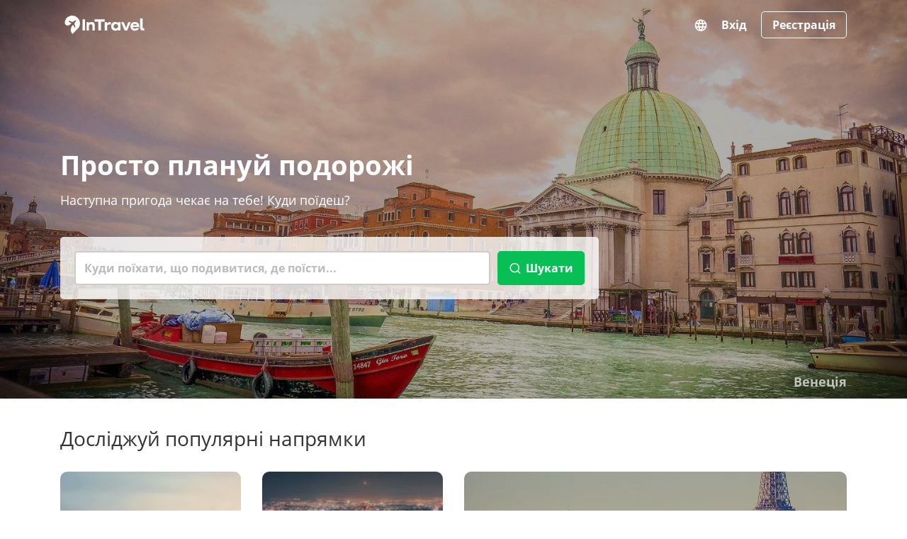

--- FILE ---
content_type: text/html; charset=utf-8
request_url: https://intravel.net/uk
body_size: 13663
content:
<!DOCTYPE html><html lang="uk" xmlns:og="http://ogp.me/ns#" xmlns:fb="http://www.facebook.com/2008/fbml"><head><meta charset="utf-8"><meta name="viewport" content="width=device-width, initial-scale=1.0"><title>&#x41F;&#x440;&#x43E;&#x441;&#x442;&#x43E; &#x43F;&#x43B;&#x430;&#x43D;&#x443;&#x439; &#x43F;&#x43E;&#x434;&#x43E;&#x440;&#x43E;&#x436;&#x456; | InTravel</title><meta name="description" lang="uk" content="Гід по визначних місцях, розвагах і ресторанах. Маршрути, відгуки та фото найкращих місць. Бронювання готелів, квитків та екскурсій"><meta name="canonical" content="https://intravel.net/uk"><link rel="alternate" hreflang="en" href="https://intravel.net/"><link rel="alternate" hreflang="es" href="https://intravel.net/es"><link rel="alternate" hreflang="de" href="https://intravel.net/de"><link rel="alternate" hreflang="pl" href="https://intravel.net/pl"><link rel="alternate" hreflang="uk" href="https://intravel.net/uk"><link rel="alternate" hreflang="ru" href="https://intravel.net/ru"><meta name="robots" content="index, follow"><meta http-equiv="Content-Language" content="uk"><link rel="image_src" href="https://intravel.net/images/img/logo-200.png"><meta property="og:locale" content="uk-UA"><meta property="og:type" content="website"><meta property="fb:app_id" content="1579958788943434"><meta property="og:title" content="Просто плануй подорожі"><meta property="og:description" content="Гід по визначних місцях, розвагах і ресторанах. Маршрути, відгуки та фото найкращих місць. Бронювання готелів, квитків та екскурсій"><meta property="og:image" content="https://intravel.net/images/img/logo-200.png"><meta property="og:site_name" content="InTravel"><meta property="og:url" content="https://intravel.net/uk"><meta name="ahrefs-site-verification" content="f5482f7a13fa52e590bea8834211e71dbd514baf92c08418fdcca36c056de7bf"><meta name="seznam-wmt" content="fvxqeGCNtyVnfhawJiJPqWc6SczRTjF2"><meta name="application-name" content="InTravel"><link rel="apple-touch-icon" sizes="180x180" href="/images/favicons/apple-touch-icon.png"><link rel="icon" type="image/png" sizes="32x32" href="/images/favicons/favicon-32x32.png"><link rel="icon" type="image/png" sizes="16x16" href="/images/favicons/favicon-16x16.png"><link rel="manifest" href="/site.webmanifest"><link rel="mask-icon" href="/images/favicons/safari-pinned-tab.svg" color="#08bf55"><meta name="msapplication-TileColor" content="#08bf55"><meta name="theme-color" content="#ffffff"><link rel="preload" href="/bundles/css/core.min.css?v=-GZzccWwfOH6O8APud8dd9shAmdLijiH-x_shtQ7xCY" as="style"><link rel="stylesheet" href="/bundles/css/core.min.css?v=-GZzccWwfOH6O8APud8dd9shAmdLijiH-x_shtQ7xCY"><link rel="stylesheet" href="/bundles/css/home.min.css?v=eQoWT_juF6XLztc74wK3tubnJRezLrOzVm1C45ul7So"><script>window.dataLayer=window.dataLayer||[];window.dataLayer.push({page_type:'home'});</script><link rel="preconnect" href="https://www.googletagmanager.com/"><link rel="dns-prefetch" href="https://www.googletagmanager.com/"><link rel="preconnect" href="https://pagead2.googlesyndication.com/"><link rel="dns-prefetch" href="https://pagead2.googlesyndication.com/"><script>(function(w,d,s,l,i){w[l]=w[l]||[];w[l].push({'gtm.start':new Date().getTime(),event:'gtm.js'});var f=d.getElementsByTagName(s)[0],j=d.createElement(s),dl=l!='dataLayer'?'&l='+l:'';j.async=true;j.src='https://www.googletagmanager.com/gtm.js?id='+i+dl;f.parentNode.insertBefore(j,f);})(window,document,'script','dataLayer','GTM-5LWZ2G8H');</script><script async src="https://pagead2.googlesyndication.com/pagead/js/adsbygoogle.js?client=ca-pub-0923753041441645" crossorigin="anonymous"></script></head><body><noscript><iframe src="https://www.googletagmanager.com/ns.html?id=GTM-5LWZ2G8H" height="0" width="0" style="display:none;visibility:hidden"></iframe></noscript><header class="header header--hp" style="background-image:url('https://intravel.net/images/backgrounds/bg-venice3.jpg')"><div class="header-mask"><div class="container"><div class="header-container"><div class="header-main"><div class="header-main__logo"><a class="navbar-brand" href="/uk"> <img src="/images/logo/logo-white.svg" alt="InTravel.net - посилання на головну" title="InTravel.net - посилання на головну" width="125" height="40"> </a></div></div><nav class="header-nav"><div class="dropdown"><button type="button" class="header-nav__language" id="js-language-dropdown" data-toggle="dropdown" title="Мова"><i class="icon-language"></i></button><div class="dropdown-menu dropdown-menu-right" aria-labelledby="js-language-dropdown"><a class="dropdown-item" href="/">English</a> <a class="dropdown-item" href="/es">Espa&#xF1;ol</a> <a class="dropdown-item" href="/de">Deutsch</a> <a class="dropdown-item" href="/pl">Polski</a> <span class="dropdown-item active">&#x423;&#x43A;&#x440;&#x430;&#x457;&#x43D;&#x441;&#x44C;&#x43A;&#x430;</span> <a class="dropdown-item" href="/ru">&#x420;&#x443;&#x441;&#x441;&#x43A;&#x438;&#x439;</a></div></div><a rel="nofollow" href="/uk/users/login">Вхід</a> <a class="btn btn--signup-no-bg" rel="nofollow" href="/uk/users/signup">Реєстрація</a> </nav></div><div class="header-content"><div class="header-content__title"><h1>Просто плануй подорожі</h1><p class="header-content__subtitle">Наступна пригода чекає на тебе! Куди поїдеш?</p></div><div class="header-content__search-box"><form class="form" role="search" autocomplete="off" method="get" action="/uk/search"><div class="form-group-inline" id="js-search-container"><input name="term" id="js-search" data-url="/uk/autocomplete/search" class="form-control form-control--lg" placeholder="Куди поїхати, що подивитися, де поїсти..." autocomplete="off"> <button type="submit" class="btn btn--green btn--lg" aria-label="Шукати"><i class="icon-search"></i><span>Шукати</span></button></div></form></div><div class="header-content__destination-link"><a href="/uk/venice">&#x412;&#x435;&#x43D;&#x435;&#x446;&#x456;&#x44F;</a></div></div></div></div></header><main class="page page-home"><div class="page-container"><div class="container"><div class="page-container__header"><h2>Досліджуй популярні напрямки</h2></div><div class="page-container__body"><div class="popular-cities-block"><div class="row"><div class="col-6 col-sm-3"><div class="thumb-popular-city" style="background-image:url('https://intravel.net/images/cities/preview/2025/03/09/109-155254-london.webp')"><a title="Лондон" href="/uk/london"><div class="thumb-popular-city__mask"><span>&#x41B;&#x43E;&#x43D;&#x434;&#x43E;&#x43D;</span></div></a></div></div><div class="col-6 col-sm-3"><div class="thumb-popular-city" style="background-image:url('https://intravel.net/images/cities/preview/2025/08/16/147-391403-mexico-city.webp')"><a title="Мехіко" href="/uk/mexico-city"><div class="thumb-popular-city__mask"><span>&#x41C;&#x435;&#x445;&#x456;&#x43A;&#x43E;</span></div></a></div></div><div class="col-12 col-sm-6"><div class="thumb-popular-city" style="background-image:url('https://intravel.net/images/cities/large/002/paris.webp')"><a title="Париж" href="/uk/paris"><div class="thumb-popular-city__mask"><span>&#x41F;&#x430;&#x440;&#x438;&#x436;</span></div></a></div></div><div class="col-6 col-sm-3"><div class="thumb-popular-city" style="background-image:url('https://intravel.net/images/cities/preview/002/berlin.webp')"><a title="Берлін" href="/uk/berlin"><div class="thumb-popular-city__mask"><span>&#x411;&#x435;&#x440;&#x43B;&#x456;&#x43D;</span></div></a></div></div><div class="col-6 col-sm-3"><div class="thumb-popular-city" style="background-image:url('https://intravel.net/images/cities/preview/2024/03/17/29-5608-madrid.webp')"><a title="Мадрид" href="/uk/madrid"><div class="thumb-popular-city__mask"><span>&#x41C;&#x430;&#x434;&#x440;&#x438;&#x434;</span></div></a></div></div><div class="col-6 col-sm-3"><div class="thumb-popular-city" style="background-image:url('https://intravel.net/images/cities/preview/2024/03/16/30-5595-barcelona.webp')"><a title="Барселона" href="/uk/barcelona"><div class="thumb-popular-city__mask"><span>&#x411;&#x430;&#x440;&#x441;&#x435;&#x43B;&#x43E;&#x43D;&#x430;</span></div></a></div></div><div class="col-6 col-sm-3"><div class="thumb-popular-city" style="background-image:url('https://intravel.net/images/cities/preview/2024/10/25/59-10535-san-francisco.webp')"><a title="Сан-Франциско" href="/uk/san-francisco"><div class="thumb-popular-city__mask"><span>&#x421;&#x430;&#x43D;-&#x424;&#x440;&#x430;&#x43D;&#x446;&#x438;&#x441;&#x43A;&#x43E;</span></div></a></div></div><div class="col-12 col-sm-6"><div class="thumb-popular-city" style="background-image:url('https://intravel.net/images/cities/large/002/budapest-photo-17032318151363.webp')"><a title="Будапешт" href="/uk/budapest"><div class="thumb-popular-city__mask"><span>&#x411;&#x443;&#x434;&#x430;&#x43F;&#x435;&#x448;&#x442;</span></div></a></div></div><div class="col-6 col-sm-3"><div class="thumb-popular-city" style="background-image:url('https://intravel.net/images/cities/preview/2025/03/09/97-155263-valencia.webp')"><a title="Валенсія" href="/uk/valencia"><div class="thumb-popular-city__mask"><span>&#x412;&#x430;&#x43B;&#x435;&#x43D;&#x441;&#x456;&#x44F;</span></div></a></div></div><div class="col-6 col-sm-3"><div class="thumb-popular-city" style="background-image:url('https://intravel.net/images/cities/preview/002/amsterdam.webp')"><a title="Амстердам" href="/uk/amsterdam"><div class="thumb-popular-city__mask"><span>&#x410;&#x43C;&#x441;&#x442;&#x435;&#x440;&#x434;&#x430;&#x43C;</span></div></a></div></div><div class="col-6 col-sm-3"><div class="thumb-popular-city" style="background-image:url('https://intravel.net/images/cities/preview/2024/10/25/60-10543-malaga.webp')"><a title="Малага" href="/uk/malaga"><div class="thumb-popular-city__mask"><span>&#x41C;&#x430;&#x43B;&#x430;&#x433;&#x430;</span></div></a></div></div><div class="col-6 col-sm-3"><div class="thumb-popular-city" style="background-image:url('https://intravel.net/images/cities/preview/2024/10/09/28-9996-bangkok.webp')"><a title="Бангкок" href="/uk/bangkok"><div class="thumb-popular-city__mask"><span>&#x411;&#x430;&#x43D;&#x433;&#x43A;&#x43E;&#x43A;</span></div></a></div></div><div class="col-6 col-sm-3"><div class="thumb-popular-city" style="background-image:url('https://intravel.net/images/cities/preview/002/warszawa.webp')"><a title="Варшава" href="/uk/warszawa"><div class="thumb-popular-city__mask"><span>&#x412;&#x430;&#x440;&#x448;&#x430;&#x432;&#x430;</span></div></a></div></div><div class="col-6 col-sm-3"><div class="thumb-popular-city" style="background-image:url('https://intravel.net/images/cities/preview/2025/03/09/108-155267-manchester.webp')"><a title="Манчестер" href="/uk/manchester"><div class="thumb-popular-city__mask"><span>&#x41C;&#x430;&#x43D;&#x447;&#x435;&#x441;&#x442;&#x435;&#x440;</span></div></a></div></div></div><div class="popular-cities-block__bottom"><a class="btn btn--blue-no-bg btn--lg btn--wide" href="/uk/cities">Усі напрямки</a></div></div></div></div></div><div class="page-container page-container--green"><div class="container"><div class="page-container__body"><div class="related-items"><div class="related-items__header"><h2 class="related-items__title">Нові визначні місця</h2></div><div class="related-items__grid-container"><div class="related-items__grid js-related-places"><div class="thumbnail thumbnail--place"><div class="thumbnail__wrapper"><ul class="thumbnail__actions"><li><span class="thumbnail__action-link" data-url="https://intravel.net/uk/users/login-modal?returnUrl=%2Fuk%2Ffavorites%2Finsert-or-delete&amp;actionType=favorite-link" data-entity-id="212808" data-entity-name="Place" title="Додати до обраних" data-modal="login-modal"><i class="icon-favorite"></i></span></li></ul><a asp-place-alias="florence/attractions/giardino-delliris" href="/uk/florence/attractions/giardino-delliris"> <img class="thumbnail__picture lazy" src="https://intravel.net/images/img/blank.png" data-src="https://intravel.net/images/places/preview/no-image-attractions.png" alt="Giardino Dell'iris" width="450" height="284"><div class="thumbnail__mask"><div class="thumbnail__rating"><span class="rating-star rating-star--5" style="--rating-width:90%" title="4.5 рейтинг"></span> <span>619 &#x432;&#x456;&#x434;&#x433;&#x443;&#x43A;&#x456;&#x432;</span></div></div></a></div><div class="thumbnail__caption"><a asp-place-alias="florence/attractions/giardino-delliris" title="Giardino Dell'iris" href="/uk/florence/attractions/giardino-delliris">Giardino Dell&#x27;iris</a><p class="thumbnail__address"><i class="icon-location"></i> <span>Via Michelangelo Buonarroti, 82</span></p><ul class="thumbnail__nav"><li class="thumbnail__label thumbnail__label--category">&#x41F;&#x430;&#x440;&#x43A;&#x438;</li><li class="thumbnail__label thumbnail__label--category">&#x421;&#x430;&#x434;&#x438;</li></ul><p class="thumbnail__description">Giardino Dell&#x27;Iris &#x443; &#x424;&#x43B;&#x43E;&#x440;&#x435;&#x43D;&#x446;&#x456;&#x457; - &#x447;&#x430;&#x440;&#x456;&#x432;&#x43D;&#x438;&#x439; &#x441;&#x435;&#x437;&#x43E;&#x43D;&#x43D;&#x438;&#x439; &#x431;&#x43E;&#x442;&#x430;&#x43D;&#x456;&#x447;&#x43D;&#x438;&#x439; &#x441;&#x430;&#x434;, &#x44F;&#x43A;&#x438;&#x439; &#x437;&#x430;&#x445;&#x43E;&#x43F;&#x43B;&#x44E;&#x454; &#x432;&#x456;&#x434;&#x432;&#x456;&#x434;&#x443;&#x432;&#x430;&#x447;&#x456;&#x432; &#x44F;...</p></div></div><div class="thumbnail thumbnail--place"><div class="thumbnail__wrapper"><ul class="thumbnail__actions"><li><span class="thumbnail__action-link" data-url="https://intravel.net/uk/users/login-modal?returnUrl=%2Fuk%2Ffavorites%2Finsert-or-delete&amp;actionType=favorite-link" data-entity-id="212807" data-entity-name="Place" title="Додати до обраних" data-modal="login-modal"><i class="icon-favorite"></i></span></li></ul><a asp-place-alias="florence/attractions/giardini-di-bellariva" href="/uk/florence/attractions/giardini-di-bellariva"> <img class="thumbnail__picture lazy" src="https://intravel.net/images/img/blank.png" data-src="https://intravel.net/images/places/preview/no-image-attractions.png" alt="Giardini Di Bellariva" width="450" height="284"><div class="thumbnail__mask"><div class="thumbnail__rating"><span class="rating-star rating-star--5" style="--rating-width:82%" title="4.1 рейтинг"></span> <span>904 &#x432;&#x456;&#x434;&#x433;&#x443;&#x43A;&#x438;</span></div></div></a></div><div class="thumbnail__caption"><a asp-place-alias="florence/attractions/giardini-di-bellariva" title="Giardini Di Bellariva" href="/uk/florence/attractions/giardini-di-bellariva">Giardini Di Bellariva</a><p class="thumbnail__address"><i class="icon-location"></i> <span>Giardini Di Bellariva</span></p><ul class="thumbnail__nav"><li class="thumbnail__label thumbnail__label--hours"><div><span class="today-opening-hours__label today-opening-hours__label--open">Зараз відкрито</span></div></li><li class="thumbnail__label thumbnail__label--category">&#x41F;&#x430;&#x440;&#x43A;&#x438;</li><li class="thumbnail__label thumbnail__label--category">&#x421;&#x430;&#x434;&#x438;</li></ul><p class="thumbnail__description">Giardini Di Bellariva - &#x446;&#x435; &#x441;&#x43F;&#x43E;&#x43A;&#x456;&#x439;&#x43D;&#x438;&#x439; &#x43A;&#x443;&#x442;&#x43E;&#x447;&#x43E;&#x43A; &#x443; &#x424;&#x43B;&#x43E;&#x440;&#x435;&#x43D;&#x446;&#x456;&#x457;, &#x44F;&#x43A;&#x438;&#x439; &#x43F;&#x43E;&#x454;&#x434;&#x43D;&#x443;&#x454; &#x43F;&#x440;&#x438;&#x440;&#x43E;&#x434;&#x443; &#x442;&#x430; &#x437;&#x430;&#x442;&#x438;&#x448;&#x43E;&#x43A;. &#x426;&#x435;&#x439; ...</p></div></div><div class="thumbnail thumbnail--place"><div class="thumbnail__wrapper"><ul class="thumbnail__actions"><li><span class="thumbnail__action-link" data-url="https://intravel.net/uk/users/login-modal?returnUrl=%2Fuk%2Ffavorites%2Finsert-or-delete&amp;actionType=favorite-link" data-entity-id="212806" data-entity-name="Place" title="Додати до обраних" data-modal="login-modal"><i class="icon-favorite"></i></span></li></ul><a asp-place-alias="florence/attractions/giardino-dazeglio" href="/uk/florence/attractions/giardino-dazeglio"> <img class="thumbnail__picture lazy" src="https://intravel.net/images/img/blank.png" data-src="https://intravel.net/images/places/preview/no-image-attractions.png" alt="Giardino D'azeglio" width="450" height="284"><div class="thumbnail__mask"><div class="thumbnail__rating"><span class="rating-star rating-star--5" style="--rating-width:84%" title="4.2 рейтинг"></span> <span>1&#xA0;058 &#x432;&#x456;&#x434;&#x433;&#x443;&#x43A;&#x456;&#x432;</span></div></div></a></div><div class="thumbnail__caption"><a asp-place-alias="florence/attractions/giardino-dazeglio" title="Giardino D'azeglio" href="/uk/florence/attractions/giardino-dazeglio">Giardino D&#x27;azeglio</a><p class="thumbnail__address"><i class="icon-location"></i> <span>Piazza Massimo D&#x27;Azeglio, 39</span></p><ul class="thumbnail__nav"><li class="thumbnail__label thumbnail__label--hours"><div><span class="today-opening-hours__label today-opening-hours__label--open">Зараз відкрито</span></div></li><li class="thumbnail__label thumbnail__label--category">&#x421;&#x430;&#x434;&#x438;</li></ul><p class="thumbnail__description">Giardino D&#x27;Azeglio &#x443; &#x424;&#x43B;&#x43E;&#x440;&#x435;&#x43D;&#x446;&#x456;&#x457; &#x43F;&#x440;&#x43E;&#x43F;&#x43E;&#x43D;&#x443;&#x454; &#x43E;&#x441;&#x432;&#x456;&#x436;&#x430;&#x44E;&#x447;&#x443; &#x432;&#x442;&#x435;&#x447;&#x443; &#x432;&#x456;&#x434; &#x448;&#x443;&#x43C;&#x43D;&#x43E;&#x433;&#x43E; &#x43C;&#x456;&#x441;&#x442;&#x430;, &#x437; &#x43F;&#x438;&#x448;&#x43D;&#x43E;&#x44E; &#x437;&#x435;&#x43B;&#x435;&#x43D;&#x43E;&#x44E; &#x440;&#x43E;&#x441;...</p></div></div><div class="thumbnail thumbnail--place"><div class="thumbnail__wrapper"><ul class="thumbnail__actions"><li><span class="thumbnail__action-link" data-url="https://intravel.net/uk/users/login-modal?returnUrl=%2Fuk%2Ffavorites%2Finsert-or-delete&amp;actionType=favorite-link" data-entity-id="212805" data-entity-name="Place" title="Додати до обраних" data-modal="login-modal"><i class="icon-favorite"></i></span></li></ul><a asp-place-alias="florence/attractions/artemio-franchi-stadium" href="/uk/florence/attractions/artemio-franchi-stadium"> <img class="thumbnail__picture lazy" src="https://intravel.net/images/img/blank.png" data-src="https://intravel.net/images/places/preview/no-image-attractions.png" alt="Artemio Franchi Stadium" width="450" height="284"><div class="thumbnail__mask"><div class="thumbnail__rating"><span class="rating-star rating-star--5" style="--rating-width:83%" title="4.2 рейтинг"></span> <span>13&#xA0;121 &#x432;&#x456;&#x434;&#x433;&#x443;&#x43A;</span></div></div></a></div><div class="thumbnail__caption"><a asp-place-alias="florence/attractions/artemio-franchi-stadium" title="Artemio Franchi Stadium" href="/uk/florence/attractions/artemio-franchi-stadium">Artemio Franchi Stadium</a><p class="thumbnail__address"><i class="icon-location"></i> <span>Viale Manfredo Fanti, 4</span></p><ul class="thumbnail__nav"><li class="thumbnail__label thumbnail__label--category">&#x410;&#x440;&#x435;&#x43D;&#x438; &#x442;&#x430; &#x441;&#x442;&#x430;&#x434;&#x456;&#x43E;&#x43D;&#x438;</li></ul><p class="thumbnail__description">&#x421;&#x442;&#x430;&#x434;&#x456;&#x43E;&#x43D; &#x410;&#x440;&#x442;&#x435;&#x43C;&#x456;&#x43E; &#x424;&#x440;&#x430;&#x43D;&#x43A;&#x456; &#x443; &#x424;&#x43B;&#x43E;&#x440;&#x435;&#x43D;&#x446;&#x456;&#x457; &#x454; &#x441;&#x432;&#x456;&#x434;&#x447;&#x435;&#x43D;&#x43D;&#x44F;&#x43C; &#x432;&#x438;&#x434;&#x430;&#x442;&#x43D;&#x43E;&#x433;&#x43E; &#x430;&#x440;&#x445;&#x456;&#x442;&#x435;&#x43A;&#x442;&#x443;&#x440;&#x43D;&#x43E;&#x433;&#x43E; &#x437;&#x430;&#x434;&#x443;&#x43C;&#x443; &#x41F;&#x27;&#x454;&#x440;&#x430; &#x41B;&#x443;&#x457;&#x434;&#x436;&#x456; &#x41D;&#x435;...</p></div></div><div class="thumbnail thumbnail--place"><div class="thumbnail__wrapper"><ul class="thumbnail__actions"><li><span class="thumbnail__action-link" data-url="https://intravel.net/uk/users/login-modal?returnUrl=%2Fuk%2Ffavorites%2Finsert-or-delete&amp;actionType=favorite-link" data-entity-id="212804" data-entity-name="Place" title="Додати до обраних" data-modal="login-modal"><i class="icon-favorite"></i></span></li></ul><a asp-place-alias="florence/attractions/lippis-park" href="/uk/florence/attractions/lippis-park"> <img class="thumbnail__picture lazy" src="https://intravel.net/images/img/blank.png" data-src="https://intravel.net/images/places/preview/no-image-attractions.png" alt="Lippi's Park" width="450" height="284"><div class="thumbnail__mask"><div class="thumbnail__rating"><span class="rating-star rating-star--5" style="--rating-width:86%" title="4.3 рейтинг"></span> <span>223 &#x432;&#x456;&#x434;&#x433;&#x443;&#x43A;&#x438;</span></div></div></a></div><div class="thumbnail__caption"><a asp-place-alias="florence/attractions/lippis-park" title="Lippi's Park" href="/uk/florence/attractions/lippis-park">Lippi&#x27;s Park</a><p class="thumbnail__address"><i class="icon-location"></i> <span>Via Pietro Fanfani, 9</span></p><ul class="thumbnail__nav"><li class="thumbnail__label thumbnail__label--category">&#x41F;&#x430;&#x440;&#x43A;&#x438;</li></ul><p class="thumbnail__description">&#x41F;&#x430;&#x440;&#x43A; &#x41B;&#x456;&#x43F;&#x43F;&#x456; &#x443; &#x424;&#x43B;&#x43E;&#x440;&#x435;&#x43D;&#x446;&#x456;&#x457; &#x43F;&#x440;&#x43E;&#x43F;&#x43E;&#x43D;&#x443;&#x454; &#x441;&#x43F;&#x43E;&#x43A;&#x456;&#x439;&#x43D;&#x438;&#x439; &#x432;&#x456;&#x434;&#x43F;&#x43E;&#x447;&#x438;&#x43D;&#x43E;&#x43A; &#x443;&#x434;&#x43E;&#x43C;&#x430; &#x432;&#x456;&#x434; &#x43C;&#x456;&#x441;&#x44C;&#x43A;&#x43E;&#x457; &#x43C;&#x435;&#x442;&#x443;&#x448;&#x43D;&#x456;, &#x434;&#x435; &#x43F;&#x438;&#x448;&#x43D;&#x430; &#x437;&#x435;&#x43B;&#x435;&#x43D;&#x44C;...</p></div></div><div class="thumbnail thumbnail--place"><div class="thumbnail__wrapper"><ul class="thumbnail__actions"><li><span class="thumbnail__action-link" data-url="https://intravel.net/uk/users/login-modal?returnUrl=%2Fuk%2Ffavorites%2Finsert-or-delete&amp;actionType=favorite-link" data-entity-id="212800" data-entity-name="Place" title="Додати до обраних" data-modal="login-modal"><i class="icon-favorite"></i></span></li></ul><a asp-place-alias="florence/attractions/giardino-della-fortezza" href="/uk/florence/attractions/giardino-della-fortezza"> <img class="thumbnail__picture lazy" src="https://intravel.net/images/img/blank.png" data-src="https://intravel.net/images/places/preview/no-image-attractions.png" alt="Giardino Della Fortezza" width="450" height="284"><div class="thumbnail__mask"><div class="thumbnail__rating"><span class="rating-star rating-star--5" style="--rating-width:86%" title="4.3 рейтинг"></span> <span>563 &#x432;&#x456;&#x434;&#x433;&#x443;&#x43A;&#x438;</span></div></div></a></div><div class="thumbnail__caption"><a asp-place-alias="florence/attractions/giardino-della-fortezza" title="Giardino Della Fortezza" href="/uk/florence/attractions/giardino-della-fortezza">Giardino Della Fortezza</a><p class="thumbnail__address"><i class="icon-location"></i> <span>V.le Filippo Strozzi, 3493</span></p><ul class="thumbnail__nav"><li class="thumbnail__label thumbnail__label--category">&#x41F;&#x430;&#x440;&#x43A;&#x438;</li><li class="thumbnail__label thumbnail__label--category">&#x421;&#x430;&#x434;&#x438;</li></ul><p class="thumbnail__description">Giardino Della Fortezza &#x443; &#x424;&#x43B;&#x43E;&#x440;&#x435;&#x43D;&#x446;&#x456;&#x457; &#x43F;&#x440;&#x43E;&#x43F;&#x43E;&#x43D;&#x443;&#x454; &#x441;&#x43F;&#x43E;&#x43A;&#x456;&#x439;&#x43D;&#x435; &#x43C;&#x456;&#x441;&#x446;&#x435; &#x432;&#x456;&#x434;&#x43F;&#x43E;&#x447;&#x438;&#x43D;&#x43A;&#x443; &#x44F;&#x43A; &#x434;&#x43B;&#x44F; &#x434;&#x43E;&#x440;&#x43E;&#x441;&#x43B;&#x438;&#x445;, &#x442;&#x430;&#x43A; &#x456; &#x434;...</p></div></div><div class="thumbnail thumbnail--place"><div class="thumbnail__wrapper"><ul class="thumbnail__actions"><li><span class="thumbnail__action-link" data-url="https://intravel.net/uk/users/login-modal?returnUrl=%2Fuk%2Ffavorites%2Finsert-or-delete&amp;actionType=favorite-link" data-entity-id="212799" data-entity-name="Place" title="Додати до обраних" data-modal="login-modal"><i class="icon-favorite"></i></span></li></ul><a asp-place-alias="florence/attractions/parco-san-salvi" href="/uk/florence/attractions/parco-san-salvi"> <img class="thumbnail__picture lazy" src="https://intravel.net/images/img/blank.png" data-src="https://intravel.net/images/places/preview/no-image-attractions.png" alt="Parco San Salvi" width="450" height="284"><div class="thumbnail__mask"><div class="thumbnail__rating"><span class="rating-star rating-star--4" style="--rating-width:80%" title="4 рейтинг"></span> <span>630 &#x432;&#x456;&#x434;&#x433;&#x443;&#x43A;&#x456;&#x432;</span></div></div></a></div><div class="thumbnail__caption"><a asp-place-alias="florence/attractions/parco-san-salvi" title="Parco San Salvi" href="/uk/florence/attractions/parco-san-salvi">Parco San Salvi</a><p class="thumbnail__address"><i class="icon-location"></i> <span>Via di S. Salvi, 1-9</span></p><ul class="thumbnail__nav"><li class="thumbnail__label thumbnail__label--hours"><div><span class="today-opening-hours__label today-opening-hours__label--open">Зараз відкрито</span></div></li><li class="thumbnail__label thumbnail__label--category">&#x41F;&#x430;&#x440;&#x43A;&#x438;</li></ul><p class="thumbnail__description">&#x41F;&#x430;&#x440;&#x43A; Parco San Salvi &#x443; &#x424;&#x43B;&#x43E;&#x440;&#x435;&#x43D;&#x446;&#x456;&#x457; &#x43F;&#x440;&#x43E;&#x43F;&#x43E;&#x43D;&#x443;&#x454; &#x441;&#x43F;&#x43E;&#x43A;&#x456;&#x439;&#x43D;&#x438;&#x439; &#x432;&#x456;&#x434;&#x43F;&#x43E;&#x447;&#x438;&#x43D;&#x43E;&#x43A; &#x432;&#x456;&#x434; &#x43C;&#x435;&#x442;&#x443;&#x448;&#x43D;&#x456; &#x43C;&#x456;&#x441;&#x442;&#x430;. &#x426;&#x435;&#x439; &#x437;&#x430;&#x442;&#x438;&#x448;&#x43D;&#x438;&#x439; ...</p></div></div><div class="thumbnail thumbnail--place"><div class="thumbnail__wrapper"><ul class="thumbnail__actions"><li><span class="thumbnail__action-link" data-url="https://intravel.net/uk/users/login-modal?returnUrl=%2Fuk%2Ffavorites%2Finsert-or-delete&amp;actionType=favorite-link" data-entity-id="212798" data-entity-name="Place" title="Додати до обраних" data-modal="login-modal"><i class="icon-favorite"></i></span></li></ul><a asp-place-alias="florence/attractions/parco-del-mensola" href="/uk/florence/attractions/parco-del-mensola"> <img class="thumbnail__picture lazy" src="https://intravel.net/images/img/blank.png" data-src="https://intravel.net/images/places/preview/no-image-attractions.png" alt="Parco Del Mensola" width="450" height="284"><div class="thumbnail__mask"><div class="thumbnail__rating"><span class="rating-star rating-star--5" style="--rating-width:86%" title="4.3 рейтинг"></span> <span>675 &#x432;&#x456;&#x434;&#x433;&#x443;&#x43A;&#x456;&#x432;</span></div></div></a></div><div class="thumbnail__caption"><a asp-place-alias="florence/attractions/parco-del-mensola" title="Parco Del Mensola" href="/uk/florence/attractions/parco-del-mensola">Parco Del Mensola</a><p class="thumbnail__address"><i class="icon-location"></i> <span>Via della Torre, 27</span></p><ul class="thumbnail__nav"><li class="thumbnail__label thumbnail__label--hours"><div><span class="today-opening-hours__label today-opening-hours__label--open">Зараз відкрито</span></div></li><li class="thumbnail__label thumbnail__label--category">&#x41F;&#x430;&#x440;&#x43A;&#x438;</li></ul><p class="thumbnail__description">Parco Del Mensola &#x443; &#x424;&#x43B;&#x43E;&#x440;&#x435;&#x43D;&#x446;&#x456;&#x457; &#x43F;&#x440;&#x43E;&#x43F;&#x43E;&#x43D;&#x443;&#x454; &#x442;&#x438;&#x445;&#x438;&#x439; &#x43F;&#x440;&#x438;&#x445;&#x438;&#x441;&#x442;&#x43E;&#x43A; &#x456;&#x437; &#x43F;&#x438;&#x448;&#x43D;&#x43E;&#x44E; &#x437;&#x435;&#x43B;&#x435;&#x43D;&#x43D;&#x44E; &#x442;&#x430; &#x437;&#x430;&#x441;&#x43F;&#x43E;&#x43A;&#x456;&#x439;&#x43B;&#x438;&#x432;&#x43E;&#x44E; &#x430;&#x442;&#x43C;&#x43E;&#x441;...</p></div></div><div class="thumbnail thumbnail--place"><div class="thumbnail__wrapper"><ul class="thumbnail__actions"><li><span class="thumbnail__action-link" data-url="https://intravel.net/uk/users/login-modal?returnUrl=%2Fuk%2Ffavorites%2Finsert-or-delete&amp;actionType=favorite-link" data-entity-id="212797" data-entity-name="Place" title="Додати до обраних" data-modal="login-modal"><i class="icon-favorite"></i></span></li></ul><a asp-place-alias="florence/attractions/area-pettini-burresi" href="/uk/florence/attractions/area-pettini-burresi"> <img class="thumbnail__picture lazy" src="https://intravel.net/images/img/blank.png" data-src="https://intravel.net/images/places/preview/no-image-attractions.png" alt="Area Pettini Burresi" width="450" height="284"><div class="thumbnail__mask"><div class="thumbnail__rating"><span class="rating-star rating-star--5" style="--rating-width:88%" title="4.4 рейтинг"></span> <span>696 &#x432;&#x456;&#x434;&#x433;&#x443;&#x43A;&#x456;&#x432;</span></div></div></a></div><div class="thumbnail__caption"><a asp-place-alias="florence/attractions/area-pettini-burresi" title="Area Pettini Burresi" href="/uk/florence/attractions/area-pettini-burresi">Area Pettini Burresi</a><p class="thumbnail__address"><i class="icon-location"></i> <span>Via Faentina, 147n</span></p><ul class="thumbnail__nav"><li class="thumbnail__label thumbnail__label--hours"><div><span class="today-opening-hours__label today-opening-hours__label--open">Зараз відкрито</span></div></li><li class="thumbnail__label thumbnail__label--category">&#x41F;&#x430;&#x440;&#x43A;&#x438;</li></ul><p class="thumbnail__description">Area Pettini Burresi &#x443; &#x424;&#x43B;&#x43E;&#x440;&#x435;&#x43D;&#x446;&#x456;&#x457; - &#x447;&#x430;&#x440;&#x456;&#x432;&#x43D;&#x435; &#x43C;&#x456;&#x441;&#x446;&#x435; &#x434;&#x43B;&#x44F; &#x437;&#x443;&#x441;&#x442;&#x440;&#x456;&#x447;&#x435;&#x439;, &#x432;&#x456;&#x434;&#x43E;&#x43C;&#x435; &#x441;&#x432;&#x43E;&#x454;&#x44E; &#x43F;&#x440;&#x438;&#x432;&#x456;&#x442;&#x43D;&#x43E;&#x44E; &#x430;&#x442;&#x43C;&#x43E;&#x441;&#x444;&#x435;&#x440;...</p></div></div><div class="thumbnail thumbnail--place"><div class="thumbnail__wrapper"><ul class="thumbnail__actions"><li><span class="thumbnail__action-link" data-url="https://intravel.net/uk/users/login-modal?returnUrl=%2Fuk%2Ffavorites%2Finsert-or-delete&amp;actionType=favorite-link" data-entity-id="212795" data-entity-name="Place" title="Додати до обраних" data-modal="login-modal"><i class="icon-favorite"></i></span></li></ul><a asp-place-alias="florence/attractions/parco-san-donato" href="/uk/florence/attractions/parco-san-donato"> <img class="thumbnail__picture lazy" src="https://intravel.net/images/img/blank.png" data-src="https://intravel.net/images/places/preview/no-image-attractions.png" alt="Parco San Donato" width="450" height="284"><div class="thumbnail__mask"><div class="thumbnail__rating"><span class="rating-star rating-star--5" style="--rating-width:82%" title="4.1 рейтинг"></span> <span>1&#xA0;044 &#x432;&#x456;&#x434;&#x433;&#x443;&#x43A;&#x438;</span></div></div></a></div><div class="thumbnail__caption"><a asp-place-alias="florence/attractions/parco-san-donato" title="Parco San Donato" href="/uk/florence/attractions/parco-san-donato">Parco San Donato</a><p class="thumbnail__address"><i class="icon-location"></i> <span>Parco San Donato, Via Sandro Pertini, 2/9</span></p><ul class="thumbnail__nav"><li class="thumbnail__label thumbnail__label--hours"><div><span class="today-opening-hours__label today-opening-hours__label--open">Зараз відкрито</span></div></li><li class="thumbnail__label thumbnail__label--category">&#x41F;&#x430;&#x440;&#x43A;&#x438;</li></ul><p class="thumbnail__description">Parco San Donato &#x443; &#x424;&#x43B;&#x43E;&#x440;&#x435;&#x43D;&#x446;&#x456;&#x457; - &#x446;&#x435; &#x43F;&#x440;&#x438;&#x454;&#x43C;&#x43D;&#x430; &#x437;&#x435;&#x43B;&#x435;&#x43D;&#x430; &#x437;&#x43E;&#x43D;&#x430;, &#x456;&#x434;&#x435;&#x430;&#x43B;&#x44C;&#x43D;&#x430; &#x434;&#x43B;&#x44F; &#x441;&#x456;&#x43C;&#x435;&#x439;&#x43D;&#x43E;&#x433;&#x43E; &#x432;&#x456;&#x434;&#x43F;&#x43E;&#x447;&#x438;&#x43D;&#x43A;&#x443;. &#x423; &#x43F;&#x430;&#x440;...</p></div></div></div></div></div><div class="related-items"><div class="related-items__header"><h2 class="related-items__title">Нові ресторани</h2></div><div class="related-items__grid-container"><div class="related-items__grid js-related-places"><div class="thumbnail thumbnail--place"><div class="thumbnail__wrapper"><ul class="thumbnail__actions"><li><span class="thumbnail__action-link" data-url="https://intravel.net/uk/users/login-modal?returnUrl=%2Fuk%2Ffavorites%2Finsert-or-delete&amp;actionType=favorite-link" data-entity-id="214271" data-entity-name="Place" title="Додати до обраних" data-modal="login-modal"><i class="icon-favorite"></i></span></li></ul><a asp-place-alias="lviv/restaurants-cafes/organica-restoran-zhivoi-kuhni" href="/uk/lviv/restaurants-cafes/organica-restoran-zhivoi-kuhni"> <img class="thumbnail__picture lazy" src="https://intravel.net/images/img/blank.png" data-src="https://intravel.net/images/places/preview/2025/11/17/214271-513096-organica-restoran-zhivoi-kuhni-lviv.webp" alt="Organica - ресторан живої кухні" width="450" height="284"><div class="thumbnail__mask"></div></a></div><div class="thumbnail__caption"><a asp-place-alias="lviv/restaurants-cafes/organica-restoran-zhivoi-kuhni" title="Organica - ресторан живої кухні" href="/uk/lviv/restaurants-cafes/organica-restoran-zhivoi-kuhni">Organica - &#x440;&#x435;&#x441;&#x442;&#x43E;&#x440;&#x430;&#x43D; &#x436;&#x438;&#x432;&#x43E;&#x457; &#x43A;&#x443;&#x445;&#x43D;&#x456;</a><p class="thumbnail__address"><i class="icon-location"></i> <span>&#x432;&#x443;&#x43B;. &#x428;&#x435;&#x432;&#x447;&#x435;&#x43D;&#x43A;&#x430;, 73&#x430;</span></p><ul class="thumbnail__nav"><li class="thumbnail__label thumbnail__label--hours"><div><span class="today-opening-hours__label today-opening-hours__label--open">Зараз відкрито</span></div></li><li class="thumbnail__label thumbnail__label--price-level" title="Вартість: Середньо"><i>$$</i>$$</li><li class="thumbnail__label thumbnail__label--category">&#x420;&#x435;&#x441;&#x442;&#x43E;&#x440;&#x430;&#x43D;&#x438;</li><li class="thumbnail__label thumbnail__label--category">&#x41A;&#x430;&#x444;&#x435;</li><li class="thumbnail__label thumbnail__label--category">&#x41A;&#x430;&#x432;&#x27;&#x44F;&#x440;&#x43D;&#x456;</li><li class="thumbnail__label thumbnail__label--category">&#x414;&#x435;&#x441;&#x435;&#x440;&#x442;&#x438;</li></ul><p class="thumbnail__description">&#x41F;&#x435;&#x440;&#x448;&#x430; &#x434;&#x43E;&#x441;&#x442;&#x430;&#x432;&#x43A;&#x430; &#x441;&#x43C;&#x430;&#x447;&#x43D;&#x43E;&#x457; &#x440;&#x43E;&#x441;&#x43B;&#x438;&#x43D;&#x43D;&#x43E;&#x457; &#x457;&#x436;&#x456; &#x443; &#x41B;&#x44C;&#x432;&#x43E;&#x432;&#x456; &#x432;&#x456;&#x434; &#x440;&#x435;&#x441;&#x442;&#x43E;&#x440;&#x430;&#x43D;&#x443; Organica &#x43F;&#x440;&#x43E;&#x43F;&#x43E;&#x43D;&#x443;&#x454; &#x437;&#x431;&#x430;&#x43B;&#x430;&#x43D;&#x441;&#x43E;&#x432;&#x430;&#x43D;&#x435; &#x43C;&#x435;&#x43D;&#x44E;...</p></div></div><div class="thumbnail thumbnail--place"><div class="thumbnail__wrapper"><ul class="thumbnail__actions"><li><span class="thumbnail__action-link" data-url="https://intravel.net/uk/users/login-modal?returnUrl=%2Fuk%2Ffavorites%2Finsert-or-delete&amp;actionType=favorite-link" data-entity-id="214027" data-entity-name="Place" title="Додати до обраних" data-modal="login-modal"><i class="icon-favorite"></i></span></li></ul><a asp-place-alias="florence/restaurants-cafes/rosticceria-marocchina" href="/uk/florence/restaurants-cafes/rosticceria-marocchina"> <img class="thumbnail__picture lazy" src="https://intravel.net/images/img/blank.png" data-src="https://intravel.net/images/places/preview/2025/11/29/214027-517350-rosticceria-marocchina-florence.webp" alt="Rosticceria Marocchina" width="450" height="284"><div class="thumbnail__mask"><div class="thumbnail__rating"><span class="rating-star rating-star--5" style="--rating-width:92%" title="4.6 рейтинг"></span> <span>100 &#x432;&#x456;&#x434;&#x433;&#x443;&#x43A;&#x456;&#x432;</span></div></div></a></div><div class="thumbnail__caption"><a asp-place-alias="florence/restaurants-cafes/rosticceria-marocchina" title="Rosticceria Marocchina" href="/uk/florence/restaurants-cafes/rosticceria-marocchina">Rosticceria Marocchina</a><p class="thumbnail__address"><i class="icon-location"></i> <span>Piazza del Mercato Centrale, 9</span></p><ul class="thumbnail__nav"><li class="thumbnail__label thumbnail__label--hours"><div><span class="today-opening-hours__label today-opening-hours__label--open">Зараз відкрито</span></div></li><li class="thumbnail__label thumbnail__label--price-level" title="Вартість: Дешево"><i>$</i>$$$</li><li class="thumbnail__label thumbnail__label--category">&#x420;&#x435;&#x441;&#x442;&#x43E;&#x440;&#x430;&#x43D;&#x438;</li></ul><p class="thumbnail__description">Rosticceria Marocchina &#x443; &#x424;&#x43B;&#x43E;&#x440;&#x435;&#x43D;&#x446;&#x456;&#x457; &#x437;&#x430;&#x447;&#x430;&#x440;&#x43E;&#x432;&#x443;&#x454; &#x43F;&#x43E;&#x454;&#x434;&#x43D;&#x430;&#x43D;&#x43D;&#x44F;&#x43C; &#x43D;&#x430;&#x441;&#x438;&#x447;&#x435;&#x43D;&#x438;&#x445; &#x43C;&#x430;&#x440;&#x43E;&#x43A;&#x43A;&#x430;&#x43D;&#x441;&#x44C;&#x43A;&#x438;&#x445; &#x441;&#x43C;&#x430;&#x43A;&#x456;&#x432; &#x442;&#x430; &#x437;&#x430;&#x442;&#x438;&#x448;...</p></div></div><div class="thumbnail thumbnail--place"><div class="thumbnail__wrapper"><ul class="thumbnail__actions"><li><span class="thumbnail__action-link" data-url="https://intravel.net/uk/users/login-modal?returnUrl=%2Fuk%2Ffavorites%2Finsert-or-delete&amp;actionType=favorite-link" data-entity-id="214026" data-entity-name="Place" title="Додати до обраних" data-modal="login-modal"><i class="icon-favorite"></i></span></li></ul><a asp-place-alias="florence/restaurants-cafes/ristorante-ualima" href="/uk/florence/restaurants-cafes/ristorante-ualima"> <img class="thumbnail__picture lazy" src="https://intravel.net/images/img/blank.png" data-src="https://intravel.net/images/places/preview/2025/11/29/214026-517359-ristorante-ualima-florence.webp" alt="Ресторан Ualima" width="450" height="284"><div class="thumbnail__mask"><div class="thumbnail__rating"><span class="rating-star rating-star--5" style="--rating-width:92%" title="4.6 рейтинг"></span> <span>237 &#x432;&#x456;&#x434;&#x433;&#x443;&#x43A;&#x456;&#x432;</span></div></div></a></div><div class="thumbnail__caption"><a asp-place-alias="florence/restaurants-cafes/ristorante-ualima" title="Ресторан Ualima" href="/uk/florence/restaurants-cafes/ristorante-ualima">&#x420;&#x435;&#x441;&#x442;&#x43E;&#x440;&#x430;&#x43D; Ualima</a><p class="thumbnail__address"><i class="icon-location"></i> <span>V.le Spartaco Lavagnini, 22B</span></p><ul class="thumbnail__nav"><li class="thumbnail__label thumbnail__label--hours"><div><span class="today-opening-hours__label today-opening-hours__label--closed">Зараз закрито</span></div></li><li class="thumbnail__label thumbnail__label--price-level" title="Вартість: Дешево"><i>$</i>$$$</li><li class="thumbnail__label thumbnail__label--category">&#x420;&#x435;&#x441;&#x442;&#x43E;&#x440;&#x430;&#x43D;&#x438;</li></ul><p class="thumbnail__description">&#x423; &#x44F;&#x441;&#x43A;&#x440;&#x430;&#x432;&#x43E;&#x43C;&#x443; &#x43C;&#x456;&#x441;&#x442;&#x456; &#x424;&#x43B;&#x43E;&#x440;&#x435;&#x43D;&#x446;&#x456;&#x44F; ristorante Ualima &#x43F;&#x440;&#x43E;&#x43F;&#x43E;&#x43D;&#x443;&#x454; &#x43F;&#x440;&#x438;&#x454;&#x43C;&#x43D;&#x438;&#x439; &#x432;&#x456;&#x434;&#x43F;&#x43E;&#x447;&#x438;&#x43D;&#x43E;&#x43A; &#x456;&#x437; &#x43C;&#x430;&#x440;&#x43E;&#x43A;&#x43A;&#x430;&#x43D;&#x441;&#x44C;&#x43A;&#x438;&#x43C; &#x43A;&#x443;&#x43B;...</p></div></div><div class="thumbnail thumbnail--place"><div class="thumbnail__wrapper"><ul class="thumbnail__actions"><li><span class="thumbnail__action-link" data-url="https://intravel.net/uk/users/login-modal?returnUrl=%2Fuk%2Ffavorites%2Finsert-or-delete&amp;actionType=favorite-link" data-entity-id="214025" data-entity-name="Place" title="Додати до обраних" data-modal="login-modal"><i class="icon-favorite"></i></span></li></ul><a asp-place-alias="florence/restaurants-cafes/tehran-restaurant" href="/uk/florence/restaurants-cafes/tehran-restaurant"> <img class="thumbnail__picture lazy" src="https://intravel.net/images/img/blank.png" data-src="https://intravel.net/images/places/preview/2025/11/29/214025-517374-tehran-restaurant-florence.webp" alt="Ресторан Tehran" width="450" height="284"><div class="thumbnail__mask"><div class="thumbnail__rating"><span class="rating-star rating-star--5" style="--rating-width:88%" title="4.4 рейтинг"></span> <span>1&#xA0;753 &#x432;&#x456;&#x434;&#x433;&#x443;&#x43A;&#x438;</span></div></div></a></div><div class="thumbnail__caption"><a asp-place-alias="florence/restaurants-cafes/tehran-restaurant" title="Ресторан Tehran" href="/uk/florence/restaurants-cafes/tehran-restaurant">&#x420;&#x435;&#x441;&#x442;&#x43E;&#x440;&#x430;&#x43D; Tehran</a><p class="thumbnail__address"><i class="icon-location"></i> <span>Via dei Cerchi, 25/R</span></p><ul class="thumbnail__nav"><li class="thumbnail__label thumbnail__label--hours"><div><span class="today-opening-hours__label today-opening-hours__label--closed">Зараз закрито</span></div></li><li class="thumbnail__label thumbnail__label--price-level" title="Вартість: Дешево"><i>$</i>$$$</li><li class="thumbnail__label thumbnail__label--category">&#x420;&#x435;&#x441;&#x442;&#x43E;&#x440;&#x430;&#x43D;&#x438;</li></ul><p class="thumbnail__description">&#x423; &#x44F;&#x441;&#x43A;&#x440;&#x430;&#x432;&#x43E;&#x43C;&#x443; &#x43C;&#x456;&#x441;&#x442;&#x456; &#x424;&#x43B;&#x43E;&#x440;&#x435;&#x43D;&#x446;&#x456;&#x44F; &#x440;&#x435;&#x441;&#x442;&#x43E;&#x440;&#x430;&#x43D; Tehran Restaurant &#x432;&#x438;&#x440;&#x456;&#x437;&#x43D;&#x44F;&#x454;&#x442;&#x44C;&#x441;&#x44F; &#x44F;&#x43A; &#x43F;&#x440;&#x438;&#x445;&#x43E;&#x432;&#x430;&#x43D;&#x438;&#x439; &#x441;&#x43A;&#x430;&#x440;&#x431;, &#x449;&#x43E; &#x43F;&#x440;&#x43E;...</p></div></div><div class="thumbnail thumbnail--place"><div class="thumbnail__wrapper"><ul class="thumbnail__actions"><li><span class="thumbnail__action-link" data-url="https://intravel.net/uk/users/login-modal?returnUrl=%2Fuk%2Ffavorites%2Finsert-or-delete&amp;actionType=favorite-link" data-entity-id="214024" data-entity-name="Place" title="Додати до обраних" data-modal="login-modal"><i class="icon-favorite"></i></span></li></ul><a asp-place-alias="florence/restaurants-cafes/poke-lab" href="/uk/florence/restaurants-cafes/poke-lab"> <img class="thumbnail__picture lazy" src="https://intravel.net/images/img/blank.png" data-src="https://intravel.net/images/places/preview/2025/11/29/214024-517388-poke-lab-florence.webp" alt="Poke Lab" width="450" height="284"><div class="thumbnail__mask"><div class="thumbnail__rating"><span class="rating-star rating-star--5" style="--rating-width:92%" title="4.6 рейтинг"></span> <span>114 &#x432;&#x456;&#x434;&#x433;&#x443;&#x43A;&#x456;&#x432;</span></div></div></a></div><div class="thumbnail__caption"><a asp-place-alias="florence/restaurants-cafes/poke-lab" title="Poke Lab" href="/uk/florence/restaurants-cafes/poke-lab">Poke Lab</a><p class="thumbnail__address"><i class="icon-location"></i> <span>Via dei Neri, 13</span></p><ul class="thumbnail__nav"><li class="thumbnail__label thumbnail__label--price-level" title="Вартість: Дешево"><i>$</i>$$$</li><li class="thumbnail__label thumbnail__label--category">&#x420;&#x435;&#x441;&#x442;&#x43E;&#x440;&#x430;&#x43D;&#x438;</li></ul><p class="thumbnail__description">Poke Lab &#x443; &#x424;&#x43B;&#x43E;&#x440;&#x435;&#x43D;&#x446;&#x456;&#x457; &#x43F;&#x440;&#x43E;&#x43F;&#x43E;&#x43D;&#x443;&#x454; &#x43E;&#x441;&#x432;&#x456;&#x436;&#x430;&#x44E;&#x447;&#x443; &#x430;&#x43B;&#x44C;&#x442;&#x435;&#x440;&#x43D;&#x430;&#x442;&#x438;&#x432;&#x443; &#x442;&#x438;&#x43F;&#x43E;&#x432;&#x456;&#x439; &#x456;&#x442;&#x430;&#x43B;&#x456;&#x439;&#x441;&#x44C;&#x43A;&#x456;&#x439; &#x43A;&#x443;&#x445;&#x43D;&#x456; &#x437;&#x456; &#x441;&#x432;&#x43E;&#x457;&#x43C;&#x438; &#x441;&#x43C;&#x430;&#x447;&#x43D;&#x438;...</p></div></div><div class="thumbnail thumbnail--place"><div class="thumbnail__wrapper"><ul class="thumbnail__actions"><li><span class="thumbnail__action-link" data-url="https://intravel.net/uk/users/login-modal?returnUrl=%2Fuk%2Ffavorites%2Finsert-or-delete&amp;actionType=favorite-link" data-entity-id="214023" data-entity-name="Place" title="Додати до обраних" data-modal="login-modal"><i class="icon-favorite"></i></span></li></ul><a asp-place-alias="florence/restaurants-cafes/meet-poke" href="/uk/florence/restaurants-cafes/meet-poke"> <img class="thumbnail__picture lazy" src="https://intravel.net/images/img/blank.png" data-src="https://intravel.net/images/places/preview/2025/11/29/214023-517394-meet-poke-florence.webp" alt="Meet Poké" width="450" height="284"><div class="thumbnail__mask"><div class="thumbnail__rating"><span class="rating-star rating-star--5" style="--rating-width:82%" title="4.1 рейтинг"></span> <span>247 &#x432;&#x456;&#x434;&#x433;&#x443;&#x43A;&#x456;&#x432;</span></div></div></a></div><div class="thumbnail__caption"><a asp-place-alias="florence/restaurants-cafes/meet-poke" title="Meet Poké" href="/uk/florence/restaurants-cafes/meet-poke">Meet Pok&#xE9;</a><p class="thumbnail__address"><i class="icon-location"></i> <span>Via Vincenzo Gioberti, 92r</span></p><ul class="thumbnail__nav"><li class="thumbnail__label thumbnail__label--hours"><div><span class="today-opening-hours__label today-opening-hours__label--closed">Зараз закрито</span></div></li><li class="thumbnail__label thumbnail__label--price-level" title="Вартість: Дешево"><i>$</i>$$$</li><li class="thumbnail__label thumbnail__label--category">&#x420;&#x435;&#x441;&#x442;&#x43E;&#x440;&#x430;&#x43D;&#x438;</li><li class="thumbnail__label thumbnail__label--category">&#x424;&#x430;&#x441;&#x442;-&#x444;&#x443;&#x434;&#x438;</li></ul><p class="thumbnail__description">MeetPok&#xE9; &#x443; &#x424;&#x43B;&#x43E;&#x440;&#x435;&#x43D;&#x446;&#x456;&#x457; - &#x441;&#x442;&#x438;&#x43B;&#x44C;&#x43D;&#x435; &#x43C;&#x456;&#x441;&#x446;&#x435;, &#x449;&#x43E; &#x43F;&#x43E;&#x454;&#x434;&#x43D;&#x443;&#x454; &#x43D;&#x435;&#x432;&#x438;&#x43C;&#x443;&#x448;&#x435;&#x43D;&#x443; &#x430;&#x442;&#x43C;&#x43E;&#x441;&#x444;&#x435;&#x440;&#x443; &#x43A;&#x430;&#x444;&#x435; &#x437; &#x43E;&#x43F;&#x435;&#x440;&#x430;&#x442;&#x438;&#x432;&#x43D;&#x456;&#x441;&#x442;&#x44E; &#x437;&#x430;&#x43A;&#x43B;...</p></div></div><div class="thumbnail thumbnail--place"><div class="thumbnail__wrapper"><ul class="thumbnail__actions"><li><span class="thumbnail__action-link" data-url="https://intravel.net/uk/users/login-modal?returnUrl=%2Fuk%2Ffavorites%2Finsert-or-delete&amp;actionType=favorite-link" data-entity-id="214022" data-entity-name="Place" title="Додати до обраних" data-modal="login-modal"><i class="icon-favorite"></i></span></li></ul><a asp-place-alias="florence/restaurants-cafes/tsiah-pa" href="/uk/florence/restaurants-cafes/tsiah-pa"> <img class="thumbnail__picture lazy" src="https://intravel.net/images/img/blank.png" data-src="https://intravel.net/images/places/preview/2025/11/29/214022-517414-tsiah-pa-florence.webp" alt="Tsiah-Pa" width="450" height="284"><div class="thumbnail__mask"><div class="thumbnail__rating"><span class="rating-star rating-star--5" style="--rating-width:82%" title="4.1 рейтинг"></span> <span>108 &#x432;&#x456;&#x434;&#x433;&#x443;&#x43A;&#x456;&#x432;</span></div></div></a></div><div class="thumbnail__caption"><a asp-place-alias="florence/restaurants-cafes/tsiah-pa" title="Tsiah-Pa" href="/uk/florence/restaurants-cafes/tsiah-pa">Tsiah-Pa</a><p class="thumbnail__address"><i class="icon-location"></i> <span>Largo Piero Bargellini, 7</span></p><ul class="thumbnail__nav"><li class="thumbnail__label thumbnail__label--hours"><div><span class="today-opening-hours__label today-opening-hours__label--closed">Сьогодні закрито</span></div></li><li class="thumbnail__label thumbnail__label--price-level" title="Вартість: Дешево"><i>$</i>$$$</li><li class="thumbnail__label thumbnail__label--category">&#x420;&#x435;&#x441;&#x442;&#x43E;&#x440;&#x430;&#x43D;&#x438;</li></ul><p class="thumbnail__description">Tsiah-Pa &#x443; &#x424;&#x43B;&#x43E;&#x440;&#x435;&#x43D;&#x446;&#x456;&#x457; - &#x446;&#x435; &#x436;&#x432;&#x430;&#x432;&#x435; &#x43C;&#x456;&#x441;&#x446;&#x435; &#x434;&#x43B;&#x44F; &#x432;&#x456;&#x434;&#x43F;&#x43E;&#x447;&#x438;&#x43D;&#x43A;&#x443; &#x437;&#x430; &#x441;&#x442;&#x43E;&#x43B;&#x43E;&#x43C;, &#x44F;&#x43A;&#x435; &#x432;&#x456;&#x434;&#x442;&#x432;&#x43E;&#x440;&#x44E;&#x454; &#x441;&#x443;&#x442;&#x44C; &#x430;&#x437;&#x456;&#x439;&#x441;&#x44C;&#x43A;&#x43E;&#x457; &#x442;&#x430;...</p></div></div><div class="thumbnail thumbnail--place"><div class="thumbnail__wrapper"><ul class="thumbnail__actions"><li><span class="thumbnail__action-link" data-url="https://intravel.net/uk/users/login-modal?returnUrl=%2Fuk%2Ffavorites%2Finsert-or-delete&amp;actionType=favorite-link" data-entity-id="214019" data-entity-name="Place" title="Додати до обраних" data-modal="login-modal"><i class="icon-favorite"></i></span></li></ul><a asp-place-alias="florence/restaurants-cafes/ristorante-pietrabianca" href="/uk/florence/restaurants-cafes/ristorante-pietrabianca"> <img class="thumbnail__picture lazy" src="https://intravel.net/images/img/blank.png" data-src="https://intravel.net/images/places/preview/2025/11/29/214019-517424-ristorante-pietrabianca-florence.webp" alt="Ресторан Pietrabianca" width="450" height="284"><div class="thumbnail__mask"><div class="thumbnail__rating"><span class="rating-star rating-star--5" style="--rating-width:94%" title="4.7 рейтинг"></span> <span>362 &#x432;&#x456;&#x434;&#x433;&#x443;&#x43A;&#x438;</span></div></div></a></div><div class="thumbnail__caption"><a asp-place-alias="florence/restaurants-cafes/ristorante-pietrabianca" title="Ресторан Pietrabianca" href="/uk/florence/restaurants-cafes/ristorante-pietrabianca">&#x420;&#x435;&#x441;&#x442;&#x43E;&#x440;&#x430;&#x43D; Pietrabianca</a><p class="thumbnail__address"><i class="icon-location"></i> <span>Piazza dei Peruzzi, 5R</span></p><ul class="thumbnail__nav"><li class="thumbnail__label thumbnail__label--hours"><div><span class="today-opening-hours__label today-opening-hours__label--open">Зараз відкрито</span></div></li><li class="thumbnail__label thumbnail__label--category">&#x420;&#x435;&#x441;&#x442;&#x43E;&#x440;&#x430;&#x43D;&#x438;</li></ul><p class="thumbnail__description">Ristorante Pietrabianca &#x443; &#x424;&#x43B;&#x43E;&#x440;&#x435;&#x43D;&#x446;&#x456;&#x457; &#x43F;&#x440;&#x43E;&#x43F;&#x43E;&#x43D;&#x443;&#x454; &#x43F;&#x440;&#x438;&#x454;&#x43C;&#x43D;&#x438;&#x439; &#x434;&#x43E;&#x441;&#x432;&#x456;&#x434; &#x43F;&#x435;&#x440;&#x435;&#x43E;&#x441;&#x43C;&#x438;&#x441;&#x43B;&#x435;&#x43D;&#x43E;&#x457; &#x442;&#x43E;&#x441;&#x43A;&#x430;&#x43D;&#x441;&#x44C;&#x43A;&#x43E;&#x457; &#x442;&#x430; &#x440;&#x438;&#x431;&#x43D;...</p></div></div><div class="thumbnail thumbnail--place"><div class="thumbnail__wrapper"><ul class="thumbnail__actions"><li><span class="thumbnail__action-link" data-url="https://intravel.net/uk/users/login-modal?returnUrl=%2Fuk%2Ffavorites%2Finsert-or-delete&amp;actionType=favorite-link" data-entity-id="214018" data-entity-name="Place" title="Додати до обраних" data-modal="login-modal"><i class="icon-favorite"></i></span></li></ul><a asp-place-alias="florence/restaurants-cafes/atto-di-vito-mollica" href="/uk/florence/restaurants-cafes/atto-di-vito-mollica"> <img class="thumbnail__picture lazy" src="https://intravel.net/images/img/blank.png" data-src="https://intravel.net/images/places/preview/2025/11/29/214018-517439-atto-di-vito-mollica-florence.webp" alt="Atto Di Vito Mollica" width="450" height="284"><div class="thumbnail__mask"><div class="thumbnail__rating"><span class="rating-star rating-star--5" style="--rating-width:96%" title="4.8 рейтинг"></span> <span>389 &#x432;&#x456;&#x434;&#x433;&#x443;&#x43A;&#x456;&#x432;</span></div></div></a></div><div class="thumbnail__caption"><a asp-place-alias="florence/restaurants-cafes/atto-di-vito-mollica" title="Atto Di Vito Mollica" href="/uk/florence/restaurants-cafes/atto-di-vito-mollica">Atto Di Vito Mollica</a><p class="thumbnail__address"><i class="icon-location"></i> <span>Salotto Portinari Bistrot di Vito Mollica, Via del Corso, 6</span></p><ul class="thumbnail__nav"><li class="thumbnail__label thumbnail__label--hours"><div><span class="today-opening-hours__label today-opening-hours__label--closed">Зараз закрито</span></div></li><li class="thumbnail__label thumbnail__label--price-level" title="Вартість: Дуже дорого"><i>$$$$</i></li><li class="thumbnail__label thumbnail__label--category">&#x420;&#x435;&#x441;&#x442;&#x43E;&#x440;&#x430;&#x43D;&#x438;</li><li class="thumbnail__label thumbnail__label--michelin" title="MICHELIN Одна зірка"><span class="michelin-onestar"></span> <span>MICHELIN</span></li></ul><p class="thumbnail__description">Atto Di Vito Mollica &#x443; &#x424;&#x43B;&#x43E;&#x440;&#x435;&#x43D;&#x446;&#x456;&#x457; &#x441;&#x442;&#x432;&#x43E;&#x440;&#x44E;&#x454; &#x443;&#x43C;&#x43E;&#x432;&#x438; &#x434;&#x43B;&#x44F; &#x43D;&#x435;&#x43F;&#x435;&#x440;&#x435;&#x432;&#x435;&#x440;&#x448;&#x435;&#x43D;&#x43E;&#x433;&#x43E; &#x433;&#x430;&#x441;&#x442;&#x440;&#x43E;&#x43D;&#x43E;&#x43C;&#x456;&#x447;&#x43D;&#x43E;&#x433;&#x43E; &#x434;&#x43E;&#x441;&#x432;&#x456;&#x434;&#x443;, &#x44F;&#x43A;&#x438;...</p></div></div><div class="thumbnail thumbnail--place"><div class="thumbnail__wrapper"><ul class="thumbnail__actions"><li><span class="thumbnail__action-link" data-url="https://intravel.net/uk/users/login-modal?returnUrl=%2Fuk%2Ffavorites%2Finsert-or-delete&amp;actionType=favorite-link" data-entity-id="214017" data-entity-name="Place" title="Додати до обраних" data-modal="login-modal"><i class="icon-favorite"></i></span></li></ul><a asp-place-alias="florence/restaurants-cafes/saporium-firenze" href="/uk/florence/restaurants-cafes/saporium-firenze"> <img class="thumbnail__picture lazy" src="https://intravel.net/images/img/blank.png" data-src="https://intravel.net/images/places/preview/2025/11/29/214017-517457-saporium-firenze-florence.webp" alt="Saporium Firenze" width="450" height="284"><div class="thumbnail__mask"><div class="thumbnail__rating"><span class="rating-star rating-star--5" style="--rating-width:94%" title="4.7 рейтинг"></span> <span>1&#xA0;106 &#x432;&#x456;&#x434;&#x433;&#x443;&#x43A;&#x456;&#x432;</span></div></div></a></div><div class="thumbnail__caption"><a asp-place-alias="florence/restaurants-cafes/saporium-firenze" title="Saporium Firenze" href="/uk/florence/restaurants-cafes/saporium-firenze">Saporium Firenze</a><p class="thumbnail__address"><i class="icon-location"></i> <span>Lungarno Benvenuto Cellini, 63/R</span></p><ul class="thumbnail__nav"><li class="thumbnail__label thumbnail__label--hours"><div><span class="today-opening-hours__label today-opening-hours__label--closed">Зараз закрито</span></div></li><li class="thumbnail__label thumbnail__label--price-level" title="Вартість: Дуже дорого"><i>$$$$</i></li><li class="thumbnail__label thumbnail__label--category">&#x420;&#x435;&#x441;&#x442;&#x43E;&#x440;&#x430;&#x43D;&#x438;</li><li class="thumbnail__label thumbnail__label--michelin" title="MICHELIN Одна зірка"><span class="michelin-onestar"></span> <span class="michelin-greenstar"></span> <span>MICHELIN</span></li></ul><p class="thumbnail__description">Saporium Firenze &#x43F;&#x440;&#x43E;&#x43F;&#x43E;&#x43D;&#x443;&#x454; &#x432;&#x438;&#x448;&#x443;&#x43A;&#x430;&#x43D;&#x438;&#x439;, &#x430;&#x43B;&#x435; &#x437;&#x430;&#x442;&#x438;&#x448;&#x43D;&#x438;&#x439; &#x434;&#x43E;&#x441;&#x432;&#x456;&#x434; &#x445;&#x430;&#x440;&#x447;&#x443;&#x432;&#x430;&#x43D;&#x43D;&#x44F; &#x443; &#x424;&#x43B;&#x43E;&#x440;&#x435;&#x43D;&#x446;&#x456;&#x457;, &#x43F;&#x440;&#x438;&#x432;&#x430;&#x431;&#x43B;&#x44E;&#x44E;&#x447;&#x438; &#x44F;&#x43A;...</p></div></div></div></div></div></div></div></div><div class="page-container"><div class="container"><div class="page-container__body"><div class="related-items"><div class="related-items__header"><h2 class="related-items__title">Останні історії в блозі</h2><a class="related-items__see-all" href="/uk/blog">Показати всі</a></div><div class="related-items__grid-container"><div class="related-items__grid js-related-places"><div class="thumbnail thumbnail--blog-post"><div class="thumbnail__wrapper"><ul class="thumbnail__actions"><li><span class="thumbnail__action-link" data-url="https://intravel.net/uk/users/login-modal?returnUrl=%2Fuk%2Ffavorites%2Finsert-or-delete&amp;actionType=favorite-link" data-entity-id="62" data-entity-name="BlogPost" title="Додати до обраних" data-modal="login-modal"><i class="icon-favorite"></i></span></li></ul><a href="/uk/blog/flying-with-hand-luggage-rules-of-airlines-around-the-world"> <img class="thumbnail__picture lazy" src="https://intravel.net/images/img/blank.png" data-src="https://intravel.net/images/blog/preview/2024/08/23/62-6446-flying-with-hand-luggage-rules-of-airlines-around-the-world.webp" alt="Переліт з ручною поклажею: правила авіакомпаній світу" width="450" height="284"><div class="thumbnail__mask"></div></a></div><div class="thumbnail__caption"><div class="thumbnail__nav"></div><a href="/uk/blog/flying-with-hand-luggage-rules-of-airlines-around-the-world">&#x41F;&#x435;&#x440;&#x435;&#x43B;&#x456;&#x442; &#x437; &#x440;&#x443;&#x447;&#x43D;&#x43E;&#x44E; &#x43F;&#x43E;&#x43A;&#x43B;&#x430;&#x436;&#x435;&#x44E;: &#x43F;&#x440;&#x430;&#x432;&#x438;&#x43B;&#x430; &#x430;&#x432;&#x456;&#x430;&#x43A;&#x43E;&#x43C;&#x43F;&#x430;&#x43D;&#x456;&#x439; &#x441;&#x432;&#x456;&#x442;&#x443;</a><p class="thumbnail__description">&#x41D;&#x435; &#x445;&#x43E;&#x447;&#x435;&#x442;&#x435; &#x43F;&#x435;&#x440;&#x435;&#x43F;&#x43B;&#x430;&#x447;&#x443;&#x432;&#x430;&#x442;&#x438; &#x437;&#x430; &#x43F;&#x435;&#x440;&#x435;&#x432;&#x438;&#x449;&#x435;&#x43D;&#x43D;&#x44F; &#x432;&#x430;&#x433;&#x438;, &#x437;&#x434;&#x430;&#x432;&#x430;&#x442;&#x438; &#x43D;&#x430;&#x432;&#x43C;&#x430;&#x43D;&#x43D;&#x44F; &#x446;&#x456;&#x43D;&#x43D;&#x456; &#x440;&#x435;&#x447;&#x456; &#x432; &#x431;&#x430;&#x433;&#x430;&#x436; &#x437; &#x43F;&#x435;&#x440;&#x435;&#x43F;&#x43B;&#x430;&#x442;&#x43E;&#x44E; &#x447;&#x438; &#x437;&#x430;&#x43B;&#x438;&#x448;&#x430;&#x442;&#x438; &#x432; &#x430;&#x435;&#x440;&#x43E;&#x43F;&#x43E;&#x440;&#x442;&#x443; &#x43F;&#x43E;&#x434;&#x430;&#x440;&#x443;&#x43D;&#x43A;&#x438; ...</p></div></div><div class="thumbnail thumbnail--blog-post"><div class="thumbnail__wrapper"><ul class="thumbnail__actions"><li><span class="thumbnail__action-link" data-url="https://intravel.net/uk/users/login-modal?returnUrl=%2Fuk%2Ffavorites%2Finsert-or-delete&amp;actionType=favorite-link" data-entity-id="61" data-entity-name="BlogPost" title="Додати до обраних" data-modal="login-modal"><i class="icon-favorite"></i></span></li></ul><a href="/uk/blog/gde-otdokhnut-letom-ili-4-luchshikh-akvaparkov-evropy-61"> <img class="thumbnail__picture lazy" src="https://intravel.net/images/img/blank.png" data-src="https://intravel.net/images/blog/preview/002/gde-otdokhnut-letom-ili-4-luchshikh-akvaparkov-evropy-61.webp" alt="Де відпочити влітку, або 4 найкращі аквапарки Європи" width="450" height="284"><div class="thumbnail__mask"></div></a></div><div class="thumbnail__caption"><div class="thumbnail__nav"></div><a href="/uk/blog/gde-otdokhnut-letom-ili-4-luchshikh-akvaparkov-evropy-61">&#x414;&#x435; &#x432;&#x456;&#x434;&#x43F;&#x43E;&#x447;&#x438;&#x442;&#x438; &#x432;&#x43B;&#x456;&#x442;&#x43A;&#x443;, &#x430;&#x431;&#x43E; 4 &#x43D;&#x430;&#x439;&#x43A;&#x440;&#x430;&#x449;&#x456; &#x430;&#x43A;&#x432;&#x430;&#x43F;&#x430;&#x440;&#x43A;&#x438; &#x404;&#x432;&#x440;&#x43E;&#x43F;&#x438;</a><p class="thumbnail__description">&#x421;&#x44C;&#x43E;&#x433;&#x43E;&#x434;&#x43D;&#x456; &#x437;&#x434;&#x438;&#x432;&#x443;&#x432;&#x430;&#x442;&#x438; &#x43B;&#x44E;&#x434;&#x435;&#x439; &#x441;&#x442;&#x430;&#x454; &#x432;&#x441;&#x435; &#x441;&#x43A;&#x43B;&#x430;&#x434;&#x43D;&#x456;&#x448;&#x435;, &#x430; &#x431;&#x430;&#x436;&#x430;&#x43D;&#x43D;&#x44F; &#x434;&#x43E;&#x431;&#x440;&#x435; &#x432;&#x456;&#x434;&#x43F;&#x43E;&#x447;&#x438;&#x442;&#x438; &#x442;&#x430;&#x43A;, &#x449;&#x43E;&#x431; &#x446;&#x435; &#x43D;&#x430;&#x434;&#x43E;&#x432;&#x433;&#x43E; &#x437;&#x430;&#x43F;&#x430;&#x43C;&#x27;&#x44F;&#x442;&#x430;&#x43B;&#x43E;&#x441;&#x44F;, &#x43F;&#x435;&#x440;&#x456;&#x43E;&#x434;&#x438;&#x447;&#x43D;&#x43E; &#x437;&#x27;&#x44F;&#x432;&#x43B;&#x44F;&#x454;&#x442;&#x44C;&#x441;&#x44F;...</p></div></div><div class="thumbnail thumbnail--blog-post"><div class="thumbnail__wrapper"><ul class="thumbnail__actions"><li><span class="thumbnail__action-link" data-url="https://intravel.net/uk/users/login-modal?returnUrl=%2Fuk%2Ffavorites%2Finsert-or-delete&amp;actionType=favorite-link" data-entity-id="60" data-entity-name="BlogPost" title="Додати до обраних" data-modal="login-modal"><i class="icon-favorite"></i></span></li></ul><a href="/uk/blog/neizvedannaya-evropa-8-gorodkov-o-kotorykh-ne-znayut-turisty-60"> <img class="thumbnail__picture lazy" src="https://intravel.net/images/img/blank.png" data-src="https://intravel.net/images/blog/preview/002/neizvedannaya-evropa-8-gorodkov-o-kotorykh-ne-znayut-turisty-60.webp" alt="Незвідана Європа: 8 містечок, про які не знають туристи" width="450" height="284"><div class="thumbnail__mask"></div></a></div><div class="thumbnail__caption"><div class="thumbnail__nav"></div><a href="/uk/blog/neizvedannaya-evropa-8-gorodkov-o-kotorykh-ne-znayut-turisty-60">&#x41D;&#x435;&#x437;&#x432;&#x456;&#x434;&#x430;&#x43D;&#x430; &#x404;&#x432;&#x440;&#x43E;&#x43F;&#x430;: 8 &#x43C;&#x456;&#x441;&#x442;&#x435;&#x447;&#x43E;&#x43A;, &#x43F;&#x440;&#x43E; &#x44F;&#x43A;&#x456; &#x43D;&#x435; &#x437;&#x43D;&#x430;&#x44E;&#x442;&#x44C; &#x442;&#x443;&#x440;&#x438;&#x441;&#x442;&#x438;</a><p class="thumbnail__description">&#x41F;&#x43E;&#x434;&#x43E;&#x440;&#x43E;&#x436;&#x443;&#x44E;&#x447;&#x438; &#x404;&#x432;&#x440;&#x43E;&#x43F;&#x43E;&#x44E;, &#x434;&#x43E;&#x441;&#x438;&#x442;&#x44C; &#x432;&#x430;&#x436;&#x43A;&#x43E; &#x432;&#x456;&#x434;&#x447;&#x443;&#x442;&#x438; &#x441;&#x43F;&#x440;&#x430;&#x432;&#x436;&#x43D;&#x44E; &#x430;&#x442;&#x43C;&#x43E;&#x441;&#x444;&#x435;&#x440;&#x443; &#x43A;&#x440;&#x430;&#x457;&#x43D;&#x438; &#x442;&#x430; &#x440;&#x435;&#x433;&#x456;&#x43E;&#x43D;&#x443; &#x443; &#x432;&#x435;&#x43B;&#x438;&#x43A;&#x438;&#x445; &#x441;&#x442;&#x43E;&#x43B;&#x438;&#x446;&#x44F;&#x445; &#x442;&#x430; &#x43F;&#x43E;&#x43F;&#x443;&#x43B;&#x44F;&#x440;&#x43D;&#x438;&#x445; &#x442;&#x443;&#x440;&#x438;&#x441;&#x442;&#x438;&#x447;&#x43D;&#x438;&#x445; &#x43C;&#x456;&#x441;&#x446;...</p></div></div><div class="thumbnail thumbnail--blog-post"><div class="thumbnail__wrapper"><ul class="thumbnail__actions"><li><span class="thumbnail__action-link" data-url="https://intravel.net/uk/users/login-modal?returnUrl=%2Fuk%2Ffavorites%2Finsert-or-delete&amp;actionType=favorite-link" data-entity-id="59" data-entity-name="BlogPost" title="Додати до обраних" data-modal="login-modal"><i class="icon-favorite"></i></span></li></ul><a href="/uk/blog/pora-nadevat-maski-sovety-turistam-na-venecianskom-karnavale-59"> <img class="thumbnail__picture lazy" src="https://intravel.net/images/img/blank.png" data-src="https://intravel.net/images/blog/preview/002/pora-nadevat-maski-sovety-turistam-na-venecianskom-karnavale-59.webp" alt="Час одягати маски: поради туристам на Венеційському карнавалі" width="450" height="284"><div class="thumbnail__mask"></div></a></div><div class="thumbnail__caption"><div class="thumbnail__nav"></div><a href="/uk/blog/pora-nadevat-maski-sovety-turistam-na-venecianskom-karnavale-59">&#x427;&#x430;&#x441; &#x43E;&#x434;&#x44F;&#x433;&#x430;&#x442;&#x438; &#x43C;&#x430;&#x441;&#x43A;&#x438;: &#x43F;&#x43E;&#x440;&#x430;&#x434;&#x438; &#x442;&#x443;&#x440;&#x438;&#x441;&#x442;&#x430;&#x43C; &#x43D;&#x430; &#x412;&#x435;&#x43D;&#x435;&#x446;&#x456;&#x439;&#x441;&#x44C;&#x43A;&#x43E;&#x43C;&#x443; &#x43A;&#x430;&#x440;&#x43D;&#x430;&#x432;&#x430;&#x43B;&#x456;</a><p class="thumbnail__description">&#x41F;&#x435;&#x440;&#x448;&#x456; &#x43E;&#x444;&#x456;&#x446;&#x456;&#x439;&#x43D;&#x456; &#x437;&#x433;&#x430;&#x434;&#x43A;&#x438; &#x43F;&#x440;&#x43E; &#x412;&#x435;&#x43D;&#x435;&#x446;&#x456;&#x430;&#x43D;&#x441;&#x44C;&#x43A;&#x438;&#x439; &#x43A;&#x430;&#x440;&#x43D;&#x430;&#x432;&#x430;&#x43B; &#x434;&#x430;&#x442;&#x443;&#x44E;&#x442;&#x44C;&#x441;&#x44F; 1094 &#x440;&#x43E;&#x43A;&#x43E;&#x43C;. &#x411;&#x435;&#x437; &#x43F;&#x435;&#x440;&#x435;&#x431;&#x456;&#x43B;&#x44C;&#x448;&#x435;&#x43D;&#x43D;&#x44F; &#x43C;&#x43E;&#x436;&#x43D;&#x430; &#x441;&#x43A;&#x430;&#x437;&#x430;&#x442;&#x438;, &#x449;&#x43E; &#x446;&#x435; &#x43E;&#x434;&#x438;&#x43D; &#x456;&#x437; &#x43D;&#x430;&#x439;&#x431;&#x430;&#x440;&#x432;&#x438;&#x441;&#x442;...</p></div></div></div></div></div><hr><div class="continent-block"><div class="continent-block__header"><span>&#x404;&#x432;&#x440;&#x43E;&#x43F;&#x430;</span></div><ul class="continent-block__list"><li><div><a href="/uk/alicante">&#x410;&#x43B;&#x456;&#x43A;&#x430;&#x43D;&#x442;&#x435;</a> <small>, &#x406;&#x441;&#x43F;&#x430;&#x43D;&#x456;&#x44F;</small></div></li><li><div><a href="/uk/amsterdam">&#x410;&#x43C;&#x441;&#x442;&#x435;&#x440;&#x434;&#x430;&#x43C;</a> <small>, &#x41D;&#x456;&#x434;&#x435;&#x440;&#x43B;&#x430;&#x43D;&#x434;&#x438;</small></div></li><li><div><a href="/uk/antwerp">&#x410;&#x43D;&#x442;&#x432;&#x435;&#x440;&#x43F;&#x435;&#x43D;</a> <small>, &#x411;&#x435;&#x43B;&#x44C;&#x433;&#x456;&#x44F;</small></div></li><li><div><a href="/uk/bamberg">&#x411;&#x430;&#x43C;&#x431;&#x435;&#x440;&#x433;</a> <small>, &#x41D;&#x456;&#x43C;&#x435;&#x447;&#x447;&#x438;&#x43D;&#x430;</small></div></li><li><div><a href="/uk/barcelona">&#x411;&#x430;&#x440;&#x441;&#x435;&#x43B;&#x43E;&#x43D;&#x430;</a> <small>, &#x406;&#x441;&#x43F;&#x430;&#x43D;&#x456;&#x44F;</small></div></li><li><div><a href="/uk/bath">&#x411;&#x430;&#x442;</a> <small>, &#x412;&#x435;&#x43B;&#x438;&#x43A;&#x430; &#x411;&#x440;&#x438;&#x442;&#x430;&#x43D;&#x456;&#x44F;</small></div></li><li><div><a href="/uk/belfast">&#x411;&#x435;&#x43B;&#x444;&#x430;&#x441;&#x442;</a> <small>, &#x412;&#x435;&#x43B;&#x438;&#x43A;&#x430; &#x411;&#x440;&#x438;&#x442;&#x430;&#x43D;&#x456;&#x44F;</small></div></li><li><div><a href="/uk/bergen">&#x411;&#x435;&#x440;&#x433;&#x435;&#x43D;</a> <small>, &#x41D;&#x43E;&#x440;&#x432;&#x435;&#x433;&#x456;&#x44F;</small></div></li><li><div><a href="/uk/berlin">&#x411;&#x435;&#x440;&#x43B;&#x456;&#x43D;</a> <small>, &#x41D;&#x456;&#x43C;&#x435;&#x447;&#x447;&#x438;&#x43D;&#x430;</small></div></li><li><div><a href="/uk/bern">&#x411;&#x435;&#x440;&#x43D;</a> <small>, &#x428;&#x432;&#x435;&#x439;&#x446;&#x430;&#x440;&#x456;&#x44F;</small></div></li><li><div><a href="/uk/bydgoszcz">&#x411;&#x438;&#x434;&#x433;&#x43E;&#x449;</a> <small>, &#x41F;&#x43E;&#x43B;&#x44C;&#x449;&#x430;</small></div></li><li><div><a href="/uk/bialystok">&#x411;&#x456;&#x43B;&#x43E;&#x441;&#x442;&#x43E;&#x43A;</a> <small>, &#x41F;&#x43E;&#x43B;&#x44C;&#x449;&#x430;</small></div></li><li><div><a href="/uk/bilbao">&#x411;&#x456;&#x43B;&#x44C;&#x431;&#x430;&#x43E;</a> <small>, &#x406;&#x441;&#x43F;&#x430;&#x43D;&#x456;&#x44F;</small></div></li><li><div><a href="/uk/brighton">&#x411;&#x440;&#x430;&#x439;&#x442;&#x43E;&#x43D;</a> <small>, &#x412;&#x435;&#x43B;&#x438;&#x43A;&#x430; &#x411;&#x440;&#x438;&#x442;&#x430;&#x43D;&#x456;&#x44F;</small></div></li><li><div><a href="/uk/bruges">&#x411;&#x440;&#x44E;&#x433;&#x433;&#x435;</a> <small>, &#x411;&#x435;&#x43B;&#x44C;&#x433;&#x456;&#x44F;</small></div></li><li><div><a href="/uk/brussels">&#x411;&#x440;&#x44E;&#x441;&#x441;&#x435;&#x43B;&#x44C;</a> <small>, &#x411;&#x435;&#x43B;&#x44C;&#x433;&#x456;&#x44F;</small></div></li><li><div><a href="/uk/budapest">&#x411;&#x443;&#x434;&#x430;&#x43F;&#x435;&#x448;&#x442;</a> <small>, &#x423;&#x433;&#x43E;&#x440;&#x449;&#x438;&#x43D;&#x430;</small></div></li><li><div><a href="/uk/burgos">&#x411;&#x443;&#x440;&#x433;&#x43E;&#x441;</a> <small>, &#x406;&#x441;&#x43F;&#x430;&#x43D;&#x456;&#x44F;</small></div></li><li><div><a href="/uk/valencia">&#x412;&#x430;&#x43B;&#x435;&#x43D;&#x441;&#x456;&#x44F;</a> <small>, &#x406;&#x441;&#x43F;&#x430;&#x43D;&#x456;&#x44F;</small></div></li><li><div><a href="/uk/warszawa">&#x412;&#x430;&#x440;&#x448;&#x430;&#x432;&#x430;</a> <small>, &#x41F;&#x43E;&#x43B;&#x44C;&#x449;&#x430;</small></div></li><li><div><a href="/uk/venice">&#x412;&#x435;&#x43D;&#x435;&#x446;&#x456;&#x44F;</a> <small>, &#x406;&#x442;&#x430;&#x43B;&#x456;&#x44F;</small></div></li><li><div><a href="/uk/vienna">&#x412;&#x456;&#x434;&#x435;&#x43D;&#x44C;</a> <small>, &#x410;&#x432;&#x441;&#x442;&#x440;&#x456;&#x44F;</small></div></li><li><div><a href="/uk/vilnius">&#x412;&#x456;&#x43B;&#x44C;&#x43D;&#x44E;&#x441;</a> <small>, &#x41B;&#x438;&#x442;&#x432;&#x430;</small></div></li><li><div><a href="/uk/wroclaw">&#x412;&#x440;&#x43E;&#x446;&#x43B;&#x430;&#x432;</a> <small>, &#x41F;&#x43E;&#x43B;&#x44C;&#x449;&#x430;</small></div></li><li><div><a href="/uk/wurzburg">&#x412;&#x44E;&#x440;&#x446;&#x431;&#x443;&#x440;&#x433;</a> <small>, &#x41D;&#x456;&#x43C;&#x435;&#x447;&#x447;&#x438;&#x43D;&#x430;</small></div></li><li><div><a href="/uk/hamburg">&#x413;&#x430;&#x43C;&#x431;&#x443;&#x440;&#x433;</a> <small>, &#x41D;&#x456;&#x43C;&#x435;&#x447;&#x447;&#x438;&#x43D;&#x430;</small></div></li><li><div><a href="/uk/haarlem">&#x413;&#x430;&#x440;&#x43B;&#x435;&#x43C;</a> <small>, &#x41D;&#x456;&#x434;&#x435;&#x440;&#x43B;&#x430;&#x43D;&#x434;&#x438;</small></div></li><li><div><a href="/uk/gdansk">&#x413;&#x434;&#x430;&#x43D;&#x441;&#x44C;&#x43A;</a> <small>, &#x41F;&#x43E;&#x43B;&#x44C;&#x449;&#x430;</small></div></li><li><div><a href="/uk/gdynia">&#x413;&#x434;&#x438;&#x43D;&#x44F;</a> <small>, &#x41F;&#x43E;&#x43B;&#x44C;&#x449;&#x430;</small></div></li><li><div><a href="/uk/heidelberg">&#x413;&#x435;&#x439;&#x434;&#x435;&#x43B;&#x44C;&#x431;&#x435;&#x440;&#x433;</a> <small>, &#x41D;&#x456;&#x43C;&#x435;&#x447;&#x447;&#x438;&#x43D;&#x430;</small></div></li><li><div><a href="/uk/helsinki">&#x413;&#x435;&#x43B;&#x44C;&#x441;&#x456;&#x43D;&#x43A;&#x456;</a> <small>, &#x424;&#x456;&#x43D;&#x43B;&#x44F;&#x43D;&#x434;&#x456;&#x44F;</small></div></li><li><div><a href="/uk/ghent">&#x413;&#x435;&#x43D;&#x442;</a> <small>, &#x411;&#x435;&#x43B;&#x44C;&#x433;&#x456;&#x44F;</small></div></li><li><div><a href="/uk/genoa">&#x413;&#x435;&#x43D;&#x443;&#x44F;</a> <small>, &#x406;&#x442;&#x430;&#x43B;&#x456;&#x44F;</small></div></li><li><div><a href="/uk/gothenburg">&#x413;&#x435;&#x442;&#x435;&#x431;&#x43E;&#x440;&#x433;</a> <small>, &#x428;&#x432;&#x435;&#x446;&#x456;&#x44F;</small></div></li><li><div><a href="/uk/glasgow">&#x413;&#x43B;&#x430;&#x437;&#x433;&#x43E;</a> <small>, &#x412;&#x435;&#x43B;&#x438;&#x43A;&#x430; &#x411;&#x440;&#x438;&#x442;&#x430;&#x43D;&#x456;&#x44F;</small></div></li><li><div><a href="/uk/gliwice">&#x413;&#x43B;&#x456;&#x432;&#x456;&#x446;&#x435;</a> <small>, &#x41F;&#x43E;&#x43B;&#x44C;&#x449;&#x430;</small></div></li><li><div><a href="/uk/galway">&#x413;&#x43E;&#x43B;&#x432;&#x435;&#x439;</a> <small>, &#x406;&#x440;&#x43B;&#x430;&#x43D;&#x434;&#x456;&#x44F;</small></div></li><li><div><a href="/uk/granada">&#x413;&#x440;&#x430;&#x43D;&#x430;&#x434;&#x430;</a> <small>, &#x406;&#x441;&#x43F;&#x430;&#x43D;&#x456;&#x44F;</small></div></li><li><div><a href="/uk/graz">&#x413;&#x440;&#x430;&#x446;</a> <small>, &#x410;&#x432;&#x441;&#x442;&#x440;&#x456;&#x44F;</small></div></li><li><div><a href="/uk/durham">&#x414;&#x430;&#x440;&#x435;&#x43C;</a> <small>, &#x412;&#x435;&#x43B;&#x438;&#x43A;&#x430; &#x411;&#x440;&#x438;&#x442;&#x430;&#x43D;&#x456;&#x44F;</small></div></li><li><div><a href="/uk/dresden">&#x414;&#x440;&#x435;&#x437;&#x434;&#x435;&#x43D;</a> <small>, &#x41D;&#x456;&#x43C;&#x435;&#x447;&#x447;&#x438;&#x43D;&#x430;</small></div></li><li><div><a href="/uk/dublin">&#x414;&#x443;&#x431;&#x43B;&#x456;&#x43D;</a> <small>, &#x406;&#x440;&#x43B;&#x430;&#x43D;&#x434;&#x456;&#x44F;</small></div></li><li><div><a href="/uk/edinburgh">&#x415;&#x434;&#x438;&#x43D;&#x431;&#x443;&#x440;&#x433;</a> <small>, &#x412;&#x435;&#x43B;&#x438;&#x43A;&#x430; &#x411;&#x440;&#x438;&#x442;&#x430;&#x43D;&#x456;&#x44F;</small></div></li><li><div><a href="/uk/eindhoven">&#x415;&#x439;&#x43D;&#x434;&#x433;&#x43E;&#x432;&#x435;&#x43D;</a> <small>, &#x41D;&#x456;&#x434;&#x435;&#x440;&#x43B;&#x430;&#x43D;&#x434;&#x438;</small></div></li><li><div><a href="/uk/exeter">&#x415;&#x43A;&#x441;&#x435;&#x442;&#x435;&#x440;</a> <small>, &#x412;&#x435;&#x43B;&#x438;&#x43A;&#x430; &#x411;&#x440;&#x438;&#x442;&#x430;&#x43D;&#x456;&#x44F;</small></div></li><li><div><a href="/uk/geneva">&#x416;&#x435;&#x43D;&#x435;&#x432;&#x430;</a> <small>, &#x428;&#x432;&#x435;&#x439;&#x446;&#x430;&#x440;&#x456;&#x44F;</small></div></li><li><div><a href="/uk/rzeszow">&#x416;&#x435;&#x448;&#x443;&#x432;</a> <small>, &#x41F;&#x43E;&#x43B;&#x44C;&#x449;&#x430;</small></div></li><li><div><a href="/uk/girona">&#x416;&#x438;&#x440;&#x43E;&#x43D;&#x430;</a> <small>, &#x406;&#x441;&#x43F;&#x430;&#x43D;&#x456;&#x44F;</small></div></li><li><div><a href="/uk/zakopane">&#x417;&#x430;&#x43A;&#x43E;&#x43F;&#x430;&#x43D;&#x435;</a> <small>, &#x41F;&#x43E;&#x43B;&#x44C;&#x449;&#x430;</small></div></li><li><div><a href="/uk/salzburg">&#x417;&#x430;&#x43B;&#x44C;&#x446;&#x431;&#x443;&#x440;&#x433;</a> <small>, &#x410;&#x432;&#x441;&#x442;&#x440;&#x456;&#x44F;</small></div></li><li><div><a href="/uk/innsbruck">&#x406;&#x43D;&#x441;&#x431;&#x440;&#x443;&#x43A;</a> <small>, &#x410;&#x432;&#x441;&#x442;&#x440;&#x456;&#x44F;</small></div></li><li><div><a href="/uk/york">&#x419;&#x43E;&#x440;&#x43A;</a> <small>, &#x412;&#x435;&#x43B;&#x438;&#x43A;&#x430; &#x411;&#x440;&#x438;&#x442;&#x430;&#x43D;&#x456;&#x44F;</small></div></li><li><div><a href="/uk/cadiz">&#x41A;&#x430;&#x434;&#x456;&#x441;</a> <small>, &#x406;&#x441;&#x43F;&#x430;&#x43D;&#x456;&#x44F;</small></div></li><li><div><a href="/uk/kazimierz-dolny">&#x41A;&#x430;&#x437;&#x456;&#x43C;&#x454;&#x436; &#x414;&#x43E;&#x43B;&#x44C;&#x43D;&#x438;&#x439;</a> <small>, &#x41F;&#x43E;&#x43B;&#x44C;&#x449;&#x430;</small></div></li><li><div><a href="/uk/cardiff">&#x41A;&#x430;&#x440;&#x434;&#x456;&#x444;&#x444;</a> <small>, &#x412;&#x435;&#x43B;&#x438;&#x43A;&#x430; &#x411;&#x440;&#x438;&#x442;&#x430;&#x43D;&#x456;&#x44F;</small></div></li><li><div><a href="/uk/karlovy-vary">&#x41A;&#x430;&#x440;&#x43B;&#x43E;&#x432;&#x456; &#x412;&#x430;&#x440;&#x438;</a> <small>, &#x427;&#x435;&#x445;&#x456;&#x44F;</small></div></li><li><div><a href="/uk/karpacz">&#x41A;&#x430;&#x440;&#x43F;&#x430;&#x447;</a> <small>, &#x41F;&#x43E;&#x43B;&#x44C;&#x449;&#x430;</small></div></li><li><div><a href="/uk/katowice">&#x41A;&#x430;&#x442;&#x43E;&#x432;&#x456;&#x446;&#x435;</a> <small>, &#x41F;&#x43E;&#x43B;&#x44C;&#x449;&#x430;</small></div></li><li><div><a href="/uk/cambridge">&#x41A;&#x435;&#x43C;&#x431;&#x440;&#x438;&#x434;&#x436;</a> <small>, &#x412;&#x435;&#x43B;&#x438;&#x43A;&#x430; &#x411;&#x440;&#x438;&#x442;&#x430;&#x43D;&#x456;&#x44F;</small></div></li><li><div><a href="/uk/kiev">&#x41A;&#x438;&#x457;&#x432;</a> <small>, &#x423;&#x43A;&#x440;&#x430;&#x457;&#x43D;&#x430;</small></div></li><li><div><a href="/uk/copenhagen">&#x41A;&#x43E;&#x43F;&#x435;&#x43D;&#x433;&#x430;&#x433;&#x435;&#x43D;</a> <small>, &#x414;&#x430;&#x43D;&#x456;&#x44F;</small></div></li><li><div><a href="/uk/cordoba">&#x41A;&#x43E;&#x440;&#x434;&#x43E;&#x432;&#x430;</a> <small>, &#x406;&#x441;&#x43F;&#x430;&#x43D;&#x456;&#x44F;</small></div></li><li><div><a href="/uk/cork">&#x41A;&#x43E;&#x440;&#x43A;</a> <small>, &#x406;&#x440;&#x43B;&#x430;&#x43D;&#x434;&#x456;&#x44F;</small></div></li><li><div><a href="/uk/krakow">&#x41A;&#x440;&#x430;&#x43A;&#x456;&#x432;</a> <small>, &#x41F;&#x43E;&#x43B;&#x44C;&#x449;&#x430;</small></div></li><li><div><a href="/uk/kudowa-zdroj">&#x41A;&#x443;&#x434;&#x43E;&#x432;&#x430;-&#x417;&#x434;&#x440;&#x443;&#x439;</a> <small>, &#x41F;&#x43E;&#x43B;&#x44C;&#x449;&#x430;</small></div></li><li><div><a href="/uk/cuenca">&#x41A;&#x443;&#x435;&#x43D;&#x43A;&#x430;</a> <small>, &#x406;&#x441;&#x43F;&#x430;&#x43D;&#x456;&#x44F;</small></div></li><li><div><a href="/uk/leipzig">&#x41B;&#x435;&#x439;&#x43F;&#x446;&#x438;&#x433;</a> <small>, &#x41D;&#x456;&#x43C;&#x435;&#x447;&#x447;&#x438;&#x43D;&#x430;</small></div></li><li><div><a href="/uk/leon">&#x41B;&#x435;&#x43E;&#x43D;</a> <small>, &#x406;&#x441;&#x43F;&#x430;&#x43D;&#x456;&#x44F;</small></div></li><li><div><a href="/uk/liverpool">&#x41B;&#x456;&#x432;&#x435;&#x440;&#x43F;&#x443;&#x43B;&#x44C;</a> <small>, &#x412;&#x435;&#x43B;&#x438;&#x43A;&#x430; &#x411;&#x440;&#x438;&#x442;&#x430;&#x43D;&#x456;&#x44F;</small></div></li><li><div><a href="/uk/limerick">&#x41B;&#x456;&#x43C;&#x435;&#x440;&#x438;&#x43A;</a> <small>, &#x406;&#x440;&#x43B;&#x430;&#x43D;&#x434;&#x456;&#x44F;</small></div></li><li><div><a href="/uk/linz">&#x41B;&#x456;&#x43D;&#x446;</a> <small>, &#x410;&#x432;&#x441;&#x442;&#x440;&#x456;&#x44F;</small></div></li><li><div><a href="/uk/lyon">&#x41B;&#x456;&#x43E;&#x43D;</a> <small>, &#x424;&#x440;&#x430;&#x43D;&#x446;&#x456;&#x44F;</small></div></li><li><div><a href="/uk/lisbon">&#x41B;&#x456;&#x441;&#x430;&#x431;&#x43E;&#x43D;</a> <small>, &#x41F;&#x43E;&#x440;&#x442;&#x443;&#x433;&#x430;&#x43B;&#x456;&#x44F;</small></div></li><li><div><a href="/uk/llandudno">&#x41B;&#x43B;&#x430;&#x43D;&#x434;&#x438;&#x434;&#x43D;&#x43E;</a> <small>, &#x412;&#x435;&#x43B;&#x438;&#x43A;&#x430; &#x411;&#x440;&#x438;&#x442;&#x430;&#x43D;&#x456;&#x44F;</small></div></li><li><div><a href="/uk/logrono">&#x41B;&#x43E;&#x433;&#x440;&#x43E;&#x43D;&#x44C;&#x43E;</a> <small>, &#x406;&#x441;&#x43F;&#x430;&#x43D;&#x456;&#x44F;</small></div></li><li><div><a href="/uk/lodz">&#x41B;&#x43E;&#x434;&#x437;&#x44C;</a> <small>, &#x41F;&#x43E;&#x43B;&#x44C;&#x449;&#x430;</small></div></li><li><div><a href="/uk/london">&#x41B;&#x43E;&#x43D;&#x434;&#x43E;&#x43D;</a> <small>, &#x412;&#x435;&#x43B;&#x438;&#x43A;&#x430; &#x411;&#x440;&#x438;&#x442;&#x430;&#x43D;&#x456;&#x44F;</small></div></li><li><div><a href="/uk/lviv">&#x41B;&#x44C;&#x432;&#x456;&#x432;</a> <small>, &#x423;&#x43A;&#x440;&#x430;&#x457;&#x43D;&#x430;</small></div></li><li><div><a href="/uk/lubeck">&#x41B;&#x44E;&#x431;&#x435;&#x43A;</a> <small>, &#x41D;&#x456;&#x43C;&#x435;&#x447;&#x447;&#x438;&#x43D;&#x430;</small></div></li><li><div><a href="/uk/lublin">&#x41B;&#x44E;&#x431;&#x43B;&#x456;&#x43D;</a> <small>, &#x41F;&#x43E;&#x43B;&#x44C;&#x449;&#x430;</small></div></li><li><div><a href="/uk/madrid">&#x41C;&#x430;&#x434;&#x440;&#x438;&#x434;</a> <small>, &#x406;&#x441;&#x43F;&#x430;&#x43D;&#x456;&#x44F;</small></div></li><li><div><a href="/uk/malaga">&#x41C;&#x430;&#x43B;&#x430;&#x433;&#x430;</a> <small>, &#x406;&#x441;&#x43F;&#x430;&#x43D;&#x456;&#x44F;</small></div></li><li><div><a href="/uk/manchester">&#x41C;&#x430;&#x43D;&#x447;&#x435;&#x441;&#x442;&#x435;&#x440;</a> <small>, &#x412;&#x435;&#x43B;&#x438;&#x43A;&#x430; &#x411;&#x440;&#x438;&#x442;&#x430;&#x43D;&#x456;&#x44F;</small></div></li><li><div><a href="/uk/marseille">&#x41C;&#x430;&#x440;&#x441;&#x435;&#x43B;&#x44C;</a> <small>, &#x424;&#x440;&#x430;&#x43D;&#x446;&#x456;&#x44F;</small></div></li><li><div><a href="/uk/extremadura-merida">&#x41C;&#x435;&#x440;&#x438;&#x434;&#x430;</a> <small>, &#x406;&#x441;&#x43F;&#x430;&#x43D;&#x456;&#x44F;</small></div></li><li><div><a href="/uk/murcia">&#x41C;&#x443;&#x440;&#x441;&#x456;&#x44F;</a> <small>, &#x406;&#x441;&#x43F;&#x430;&#x43D;&#x456;&#x44F;</small></div></li><li><div><a href="/uk/munich">&#x41C;&#x44E;&#x43D;&#x445;&#x435;&#x43D;</a> <small>, &#x41D;&#x456;&#x43C;&#x435;&#x447;&#x447;&#x438;&#x43D;&#x430;</small></div></li><li><div><a href="/uk/naples">&#x41D;&#x435;&#x430;&#x43F;&#x43E;&#x43B;&#x44C;</a> <small>, &#x406;&#x442;&#x430;&#x43B;&#x456;&#x44F;</small></div></li><li><div><a href="/uk/nice">&#x41D;&#x456;&#x446;&#x446;&#x430;</a> <small>, &#x424;&#x440;&#x430;&#x43D;&#x446;&#x456;&#x44F;</small></div></li><li><div><a href="/uk/nuremberg">&#x41D;&#x44E;&#x440;&#x43D;&#x431;&#x435;&#x440;&#x433;</a> <small>, &#x41D;&#x456;&#x43C;&#x435;&#x447;&#x447;&#x438;&#x43D;&#x430;</small></div></li><li><div><a href="/uk/oviedo">&#x41E;&#x432;&#x27;&#x454;&#x434;&#x43E;</a> <small>, &#x406;&#x441;&#x43F;&#x430;&#x43D;&#x456;&#x44F;</small></div></li><li><div><a href="/uk/odessa">&#x41E;&#x434;&#x435;&#x441;&#x430;</a> <small>, &#x423;&#x43A;&#x440;&#x430;&#x457;&#x43D;&#x430;</small></div></li><li><div><a href="/uk/oxford">&#x41E;&#x43A;&#x441;&#x444;&#x43E;&#x440;&#x434;</a> <small>, &#x412;&#x435;&#x43B;&#x438;&#x43A;&#x430; &#x411;&#x440;&#x438;&#x442;&#x430;&#x43D;&#x456;&#x44F;</small></div></li><li><div><a href="/uk/oslo">&#x41E;&#x441;&#x43B;&#x43E;</a> <small>, &#x41D;&#x43E;&#x440;&#x432;&#x435;&#x433;&#x456;&#x44F;</small></div></li><li><div><a href="/uk/pamplona">&#x41F;&#x430;&#x43C;&#x43F;&#x43B;&#x43E;&#x43D;&#x430;</a> <small>, &#x406;&#x441;&#x43F;&#x430;&#x43D;&#x456;&#x44F;</small></div></li><li><div><a href="/uk/paris">&#x41F;&#x430;&#x440;&#x438;&#x436;</a> <small>, &#x424;&#x440;&#x430;&#x43D;&#x446;&#x456;&#x44F;</small></div></li><li><div><a href="/uk/pisa">&#x41F;&#x456;&#x437;&#x430;</a> <small>, &#x406;&#x442;&#x430;&#x43B;&#x456;&#x44F;</small></div></li><li><div><a href="/uk/poznan">&#x41F;&#x43E;&#x437;&#x43D;&#x430;&#x43D;&#x44C;</a> <small>, &#x41F;&#x43E;&#x43B;&#x44C;&#x449;&#x430;</small></div></li><li><div><a href="/uk/porto">&#x41F;&#x43E;&#x440;&#x442;&#x443;</a> <small>, &#x41F;&#x43E;&#x440;&#x442;&#x443;&#x433;&#x430;&#x43B;&#x456;&#x44F;</small></div></li><li><div><a href="/uk/prague">&#x41F;&#x440;&#x430;&#x433;&#x430;</a> <small>, &#x427;&#x435;&#x445;&#x456;&#x44F;</small></div></li><li><div><a href="/uk/regensburg">&#x420;&#x435;&#x433;&#x435;&#x43D;&#x441;&#x431;&#x443;&#x440;&#x433;</a> <small>, &#x41D;&#x456;&#x43C;&#x435;&#x447;&#x447;&#x438;&#x43D;&#x430;</small></div></li><li><div><a href="/uk/riga">&#x420;&#x438;&#x433;&#x430;</a> <small>, &#x41B;&#x430;&#x442;&#x432;&#x456;&#x44F;</small></div></li><li><div><a href="/uk/rome">&#x420;&#x438;&#x43C;</a> <small>, &#x406;&#x442;&#x430;&#x43B;&#x456;&#x44F;</small></div></li><li><div><a href="/uk/rimini">&#x420;&#x456;&#x43C;&#x456;&#x43D;&#x456;</a> <small>, &#x406;&#x442;&#x430;&#x43B;&#x456;&#x44F;</small></div></li><li><div><a href="/uk/ronda">&#x420;&#x43E;&#x43D;&#x434;&#x430;</a> <small>, &#x406;&#x441;&#x43F;&#x430;&#x43D;&#x456;&#x44F;</small></div></li><li><div><a href="/uk/rotterdam">&#x420;&#x43E;&#x442;&#x442;&#x435;&#x440;&#x434;&#x430;&#x43C;</a> <small>, &#x41D;&#x456;&#x434;&#x435;&#x440;&#x43B;&#x430;&#x43D;&#x434;&#x438;</small></div></li><li><div><a href="/uk/salamanca">&#x421;&#x430;&#x43B;&#x430;&#x43C;&#x430;&#x43D;&#x43A;&#x430;</a> <small>, &#x406;&#x441;&#x43F;&#x430;&#x43D;&#x456;&#x44F;</small></div></li><li><div><a href="/uk/donostia-san-sebastian">&#x421;&#x430;&#x43D;-&#x421;&#x435;&#x431;&#x430;&#x441;&#x442;&#x44C;&#x44F;&#x43D;</a> <small>, &#x406;&#x441;&#x43F;&#x430;&#x43D;&#x456;&#x44F;</small></div></li><li><div><a href="/uk/santiago-de-compostela">&#x421;&#x430;&#x43D;&#x442;&#x44C;&#x44F;&#x433;&#x43E;-&#x434;&#x435;-&#x41A;&#x43E;&#x43C;&#x43F;&#x43E;&#x441;&#x442;&#x435;&#x43B;&#x430;</a> <small>, &#x406;&#x441;&#x43F;&#x430;&#x43D;&#x456;&#x44F;</small></div></li><li><div><a href="/uk/zaragoza">&#x421;&#x430;&#x440;&#x430;&#x433;&#x43E;&#x441;&#x430;</a> <small>, &#x406;&#x441;&#x43F;&#x430;&#x43D;&#x456;&#x44F;</small></div></li><li><div><a href="/uk/swinoujscie">&#x421;&#x432;&#x456;&#x43D;&#x43E;&#x443;&#x439;&#x441;&#x44C;&#x446;&#x435;</a> <small>, &#x41F;&#x43E;&#x43B;&#x44C;&#x449;&#x430;</small></div></li><li><div><a href="/uk/seville">&#x421;&#x435;&#x432;&#x456;&#x43B;&#x44C;&#x44F;</a> <small>, &#x406;&#x441;&#x43F;&#x430;&#x43D;&#x456;&#x44F;</small></div></li><li><div><a href="/uk/segovia">&#x421;&#x435;&#x433;&#x43E;&#x432;&#x456;&#x44F;</a> <small>, &#x406;&#x441;&#x43F;&#x430;&#x43D;&#x456;&#x44F;</small></div></li><li><div><a href="/uk/stockholm">&#x421;&#x442;&#x43E;&#x43A;&#x433;&#x43E;&#x43B;&#x44C;&#x43C;</a> <small>, &#x428;&#x432;&#x435;&#x446;&#x456;&#x44F;</small></div></li><li><div><a href="/uk/tallinn">&#x422;&#x430;&#x43B;&#x43B;&#x456;&#x43D;&#x43D;</a> <small>, &#x415;&#x441;&#x442;&#x43E;&#x43D;&#x456;&#x44F;</small></div></li><li><div><a href="/uk/tampere">&#x422;&#x430;&#x43C;&#x43F;&#x435;&#x440;&#x435;</a> <small>, &#x424;&#x456;&#x43D;&#x43B;&#x44F;&#x43D;&#x434;&#x456;&#x44F;</small></div></li><li><div><a href="/uk/toledo">&#x422;&#x43E;&#x43B;&#x435;&#x434;&#x43E;</a> <small>, &#x406;&#x441;&#x43F;&#x430;&#x43D;&#x456;&#x44F;</small></div></li><li><div><a href="/uk/torun">&#x422;&#x43E;&#x440;&#x443;&#x43D;&#x44C;</a> <small>, &#x41F;&#x43E;&#x43B;&#x44C;&#x449;&#x430;</small></div></li><li><div><a href="/uk/turku">&#x422;&#x443;&#x440;&#x43A;&#x443;</a> <small>, &#x424;&#x456;&#x43D;&#x43B;&#x44F;&#x43D;&#x434;&#x456;&#x44F;</small></div></li><li><div><a href="/uk/huesca">&#x423;&#x435;&#x441;&#x43A;&#x430;</a> <small>, &#x406;&#x441;&#x43F;&#x430;&#x43D;&#x456;&#x44F;</small></div></li><li><div><a href="/uk/florence">&#x424;&#x43B;&#x43E;&#x440;&#x435;&#x43D;&#x446;&#x456;&#x44F;</a> <small>, &#x406;&#x442;&#x430;&#x43B;&#x456;&#x44F;</small></div></li><li><div><a href="/uk/freiburg-im-breisgau">&#x424;&#x440;&#x430;&#x439;&#x431;&#x443;&#x440;&#x433;-&#x456;&#x43C;-&#x411;&#x440;&#x430;&#x439;&#x441;&#x433;&#x430;&#x443;</a> <small>, &#x41D;&#x456;&#x43C;&#x435;&#x447;&#x447;&#x438;&#x43D;&#x430;</small></div></li><li><div><a href="/uk/frankfurt">&#x424;&#x440;&#x430;&#x43D;&#x43A;&#x444;&#x443;&#x440;&#x442;</a> <small>, &#x41D;&#x456;&#x43C;&#x435;&#x447;&#x447;&#x438;&#x43D;&#x430;</small></div></li><li><div><a href="/uk/jerez-de-la-frontera">&#x425;&#x435;&#x440;&#x435;&#x441;-&#x434;&#x435;-&#x43B;&#x430;-&#x424;&#x440;&#x43E;&#x43D;&#x442;&#x435;&#x440;&#x430;</a> <small>, &#x406;&#x441;&#x43F;&#x430;&#x43D;&#x456;&#x44F;</small></div></li><li><div><a href="/uk/zurich">&#x426;&#x44E;&#x440;&#x438;&#x445;</a> <small>, &#x428;&#x432;&#x435;&#x439;&#x446;&#x430;&#x440;&#x456;&#x44F;</small></div></li><li><div><a href="/uk/czestochowa">&#x427;&#x435;&#x43D;&#x441;&#x442;&#x43E;&#x445;&#x43E;&#x432;&#x430;</a> <small>, &#x41F;&#x43E;&#x43B;&#x44C;&#x449;&#x430;</small></div></li><li><div><a href="/uk/cesky-krumlov">&#x427;&#x435;&#x441;&#x43A;&#x456;-&#x41A;&#x440;&#x443;&#x43C;&#x43B;&#x43E;&#x432;</a> <small>, &#x427;&#x435;&#x445;&#x456;&#x44F;</small></div></li><li><div><a href="/uk/chester">&#x427;&#x435;&#x441;&#x442;&#x435;&#x440;</a> <small>, &#x412;&#x435;&#x43B;&#x438;&#x43A;&#x430; &#x411;&#x440;&#x438;&#x442;&#x430;&#x43D;&#x456;&#x44F;</small></div></li><li><div><a href="/uk/schwerin">&#x428;&#x432;&#x435;&#x440;&#x456;&#x43D;</a> <small>, &#x41D;&#x456;&#x43C;&#x435;&#x447;&#x447;&#x438;&#x43D;&#x430;</small></div></li><li><div><a href="/uk/stuttgart">&#x428;&#x442;&#x443;&#x442;&#x433;&#x430;&#x440;&#x442;</a> <small>, &#x41D;&#x456;&#x43C;&#x435;&#x447;&#x447;&#x438;&#x43D;&#x430;</small></div></li><li><div><a href="/uk/szczecin">&#x429;&#x435;&#x446;&#x438;&#x43D;</a> <small>, &#x41F;&#x43E;&#x43B;&#x44C;&#x449;&#x430;</small></div></li></ul></div><div class="continent-block"><div class="continent-block__header"><span>&#x410;&#x437;&#x456;&#x44F;</span></div><ul class="continent-block__list"><li><div><a href="/uk/bangkok">&#x411;&#x430;&#x43D;&#x433;&#x43A;&#x43E;&#x43A;</a> <small>, &#x422;&#x430;&#x457;&#x43B;&#x430;&#x43D;&#x434;</small></div></li><li><div><a href="/uk/pattaya">&#x41F;&#x430;&#x442;&#x442;&#x430;&#x44F;</a> <small>, &#x422;&#x430;&#x457;&#x43B;&#x430;&#x43D;&#x434;</small></div></li><li><div><a href="/uk/phuket">&#x41F;&#x445;&#x443;&#x43A;&#x435;&#x442;</a> <small>, &#x422;&#x430;&#x457;&#x43B;&#x430;&#x43D;&#x434;</small></div></li></ul></div><div class="continent-block"><div class="continent-block__header"><span>&#x411;&#x43B;&#x438;&#x437;&#x44C;&#x43A;&#x438;&#x439; &#x421;&#x445;&#x456;&#x434;</span></div><ul class="continent-block__list"><li><div><a href="/uk/antalya">&#x410;&#x43D;&#x442;&#x430;&#x43B;&#x456;&#x44F;</a> <small>, &#x422;&#x443;&#x440;&#x435;&#x447;&#x447;&#x438;&#x43D;&#x430;</small></div></li><li><div><a href="/uk/dubai">&#x414;&#x443;&#x431;&#x430;&#x439;</a> <small>, &#x41E;.&#x410;.&#x415;.</small></div></li><li><div><a href="/uk/istanbul">&#x421;&#x442;&#x430;&#x43C;&#x431;&#x443;&#x43B;</a> <small>, &#x422;&#x443;&#x440;&#x435;&#x447;&#x447;&#x438;&#x43D;&#x430;</small></div></li></ul></div><div class="continent-block"><div class="continent-block__header"><span>&#x41F;&#x456;&#x432;&#x43D;&#x456;&#x447;&#x43D;&#x430; &#x410;&#x43C;&#x435;&#x440;&#x438;&#x43A;&#x430;</span></div><ul class="continent-block__list"><li><div><a href="/uk/washington">&#x412;&#x430;&#x448;&#x438;&#x43D;&#x433;&#x442;&#x43E;&#x43D;</a> <small>, &#x421;&#x428;&#x410;</small></div></li><li><div><a href="/uk/mexico-city">&#x41C;&#x435;&#x445;&#x456;&#x43A;&#x43E;</a> <small>, &#x41C;&#x435;&#x43A;&#x441;&#x438;&#x43A;&#x430;</small></div></li><li><div><a href="/uk/san-francisco">&#x421;&#x430;&#x43D;-&#x424;&#x440;&#x430;&#x43D;&#x446;&#x438;&#x441;&#x43A;&#x43E;</a> <small>, &#x421;&#x428;&#x410;</small></div></li></ul></div></div></div></div></main><footer class="footer"><div class="container"><div class="row"><div class="col-12 col-md-3"><ul class="footer__links"><li class="footer__title"><span>Досліджуйте</span></li><li><a href="/uk/cities">Напрямки</a></li><li><a href="/uk/trips">Маршрути</a></li><li><a href="/uk/blog">Блог</a></li></ul></div><div class="col-12 col-md-3"><ul class="footer__links"><li class="footer__title"><span>Бізнес</span></li><li><a href="/uk/business">Для бізнесу</a></li><li><a href="/uk/places/new-place">Додати місце</a></li><li><a rel="nofollow" href="/uk/business/verify">Підтвердьте свій бізнес</a></li></ul></div><div class="col-12 col-md-3"><ul class="footer__links"><li class="footer__title"><span>Про нас</span></li><li><a href="/uk/feedback">Зворотній зв'язок</a></li><li><a rel="nofollow" href="/uk/terms">Умови використання</a></li><li><a rel="nofollow" href="/uk/privacy-policy">Політика приватності</a></li><li><a rel="nofollow" href="/uk/report-content">Запит на видалення контенту</a></li></ul></div><div class="col-12 col-md-3"><ul class="footer__links"><li class="footer__title"><span>Мова</span></li><li><div class="dropdown"><button type="button" class="btn btn--default" id="js-footer-language-dropdown" data-toggle="dropdown"><i class="icon-language"></i><span>&#x423;&#x43A;&#x440;&#x430;&#x457;&#x43D;&#x441;&#x44C;&#x43A;&#x430;</span><i class="icon-expand-more"></i></button><div class="dropdown-menu" aria-labelledby="js-footer-language-dropdown"><a class="dropdown-item" href="/">English</a> <a class="dropdown-item" href="/es">Espa&#xF1;ol</a> <a class="dropdown-item" href="/de">Deutsch</a> <a class="dropdown-item" href="/pl">Polski</a> <span class="dropdown-item active">&#x423;&#x43A;&#x440;&#x430;&#x457;&#x43D;&#x441;&#x44C;&#x43A;&#x430;</span> <a class="dropdown-item" href="/ru">&#x420;&#x443;&#x441;&#x441;&#x43A;&#x438;&#x439;</a></div></div></li></ul></div></div><div class="row"><div class="col-12"><div class="footer__bottom"><div class="footer__copy"><p>&copy; 2015-2025 <a href="/uk">InTravel</a> зроблено з <i class="icon-favorite-fill"></i> у Варшаві</p></div><ul class="footer__socials"><li><a href="https://www.facebook.com/intravel.net" rel="nofollow" target="_blank" title="Ми в Фейсбуці"><span class="ico ico--28 ico--rnd ico--facebook"></span></a></li><li><a href="https://www.instagram.com/intravel_net/" rel="nofollow" target="_blank" title="Ми в Instagram"><span class="ico ico--28 ico--rnd ico--instagram"></span></a></li><li><a href="https://www.tiktok.com/@intravel.net" rel="nofollow" target="_blank" title="TikTok"><span class="ico ico--28 ico--rnd ico--tiktok"></span></a></li></ul></div></div></div></div></footer><script src="/bundles/js/core.min.js?v=I2FZLcHR-ujV3kQGNDUjQGf9n1BaoQVG0tl_eP5Ggsk"></script><script src="/bundles/js/home.min.js?v=x2tRJDgC1ynJ8eNhLet1o_AmX61Yz0GQ2HLq--gQeG0"></script><script type="application/ld+json">{"@context":"https://schema.org","@type":"WebSite","name":"InTravel","url":"https://intravel.net","potentialAction":{"@type":"SearchAction","target":"https://intravel.net/search?term={search_term}","query-input":"required name=search_term"}}</script><script>var suggestionsCities=[{"id":109,"label":"Лондон, Велика Британія","value":"Лондон","icon":"icon-location","url":"https://intravel.net/uk/london"},{"id":147,"label":"Мехіко, Мексика","value":"Мехіко","icon":"icon-location","url":"https://intravel.net/uk/mexico-city"},{"id":6,"label":"Париж, Франція","value":"Париж","icon":"icon-location","url":"https://intravel.net/uk/paris"},{"id":14,"label":"Берлін, Німеччина","value":"Берлін","icon":"icon-location","url":"https://intravel.net/uk/berlin"},{"id":29,"label":"Мадрид, Іспанія","value":"Мадрид","icon":"icon-location","url":"https://intravel.net/uk/madrid"},{"id":30,"label":"Барселона, Іспанія","value":"Барселона","icon":"icon-location","url":"https://intravel.net/uk/barcelona"},{"id":59,"label":"Сан-Франциско, США","value":"Сан-Франциско","icon":"icon-location","url":"https://intravel.net/uk/san-francisco"}];</script><script>$(function(){appCore.init(false,{button:{wait:'Зачекайте...'},favorite:{insert:'Зберегти',delete:'Видалити з обраних'}});});</script><div id="ajax-modal" class="modal"><div class="modal-dialog modal-dialog-centered modal-dialog-scrollable"><div class="modal-content"></div></div></div><div id="login-modal" class="modal modal--login"><div class="modal-dialog modal-dialog-centered"><div class="modal-content"></div></div></div></body></html>

--- FILE ---
content_type: text/html; charset=utf-8
request_url: https://www.google.com/recaptcha/api2/aframe
body_size: 266
content:
<!DOCTYPE HTML><html><head><meta http-equiv="content-type" content="text/html; charset=UTF-8"></head><body><script nonce="7exiOdpQ7uEPBpIENpWphg">/** Anti-fraud and anti-abuse applications only. See google.com/recaptcha */ try{var clients={'sodar':'https://pagead2.googlesyndication.com/pagead/sodar?'};window.addEventListener("message",function(a){try{if(a.source===window.parent){var b=JSON.parse(a.data);var c=clients[b['id']];if(c){var d=document.createElement('img');d.src=c+b['params']+'&rc='+(localStorage.getItem("rc::a")?sessionStorage.getItem("rc::b"):"");window.document.body.appendChild(d);sessionStorage.setItem("rc::e",parseInt(sessionStorage.getItem("rc::e")||0)+1);localStorage.setItem("rc::h",'1765993762760');}}}catch(b){}});window.parent.postMessage("_grecaptcha_ready", "*");}catch(b){}</script></body></html>

--- FILE ---
content_type: text/css
request_url: https://intravel.net/bundles/css/home.min.css?v=eQoWT_juF6XLztc74wK3tubnJRezLrOzVm1C45ul7So
body_size: 734
content:
.related-items{position:relative;margin-bottom:30px}@media(max-width:767.98px){.related-items{margin-bottom:20px}}.related-items__header{display:flex;align-items:center;justify-content:space-between;margin-bottom:20px}.related-items__title{font-size:24px;line-height:normal;font-weight:500;margin:0}@media(max-width:767.98px){.related-items__title{font-size:20px}}.related-items__title--sm{font-size:22px}.related-items__see-all{font-weight:500;text-decoration:underline;position:relative;padding-right:14px}.related-items__see-all:after{content:"";display:inline-block;position:absolute;right:0;top:50%;width:8px;height:8px;border:solid #333;border-width:0 2px 2px 0;-webkit-transform:rotate(-45deg) translateY(-50%);-moz-transform:rotate(-45deg) translateY(-50%);-ms-transform:rotate(-45deg) translateY(-50%);-o-transform:rotate(-45deg) translateY(-50%);transform:rotate(-45deg) translateY(-50%)}.related-items__grid-container{display:block;position:relative}.related-items__grid{display:flex;flex-wrap:nowrap;position:static!important;overflow:hidden;margin:-10px -7px 0}.related-items__grid:not(.slick-initialized){margin:-10px -15px 0}.related-items__grid:not(.slick-initialized) .thumbnail{margin:10px 15px 30px;flex:0 0 calc(33.33% - 30px)}.related-items__grid:not(.slick-initialized) .thumbnail.thumbnail--semi{flex:0 0 calc(50% - 30px)}.related-items__grid:not(.slick-initialized) .review-item{margin:10px 15px 30px;flex:0 0 calc(50% - 30px)}.related-items__grid .slick-list{margin:0 -8px 0;padding:10px 0 5px}.related-items__grid .slick-slide>div{padding:0 15px}@media(max-width:991.98px){.related-items__grid:not(.slick-initialized) .thumbnail{flex:0 0 calc(50% - 30px)}.related-items__grid:not(.slick-initialized) .review-item{flex:0 0 calc(50% - 30px)}.related-items__grid .thumbnail{width:50%}}@media(max-width:767.98px){.related-items__grid{margin:-10px -15px 0 -7px}.related-items__grid:not(.slick-initialized) .thumbnail{flex:0 0 calc(85% - 30px)}.related-items__grid:not(.slick-initialized) .review-item{flex:0 0 calc(85% - 30px)}.related-items__grid .thumbnail{width:85%}.related-items__grid .slick-list{padding:10px 15% 5px 0}}.page-home{text-align:center}.page-home hr{margin:50px 0}@media(max-width:991.98px){.page-home hr{margin:40px 0}}@media(max-width:991.98px){.page-home .popular-cities-block .row{margin-right:-10px;margin-left:-10px}.page-home .popular-cities-block div[class^=col-]{padding-right:10px;padding-left:10px}}.page-home .popular-cities-block__bottom{margin-top:10px}.page-home .thumb-popular-city{background-size:cover;background-position:center;position:relative;height:255px;max-height:255px;margin-bottom:30px;overflow:hidden;border-radius:10px}@media(max-width:991.98px){.page-home .thumb-popular-city{height:220px;max-height:220px;margin-bottom:20px}}@media(max-width:767.98px){.page-home .thumb-popular-city{height:180px;max-height:180px}}.page-home .thumb-popular-city__mask{display:flex;align-items:center;justify-content:center;height:100%;width:100%;background-color:rgba(0,0,0,.1);-webkit-transition:background-color .3s;-moz-transition:background-color .3s;-o-transition:background-color .3s;transition:background-color .3s}.page-home .thumb-popular-city__mask:hover{background-color:rgba(0,0,0,.5)}.page-home .thumb-popular-city__mask>span{color:#fff;word-wrap:break-word;text-transform:uppercase;font-size:24px}@media(max-width:767.98px){.page-home .thumb-popular-city__mask>span{font-size:20px}}.page-home .thumb-popular-city a{color:#fff}.page-home .thumb-popular-city a:hover,.page-home .thumb-popular-city a:focus,.page-home .thumb-popular-city a:active{text-decoration:none}.page-home .continent-block{text-align:left;margin-bottom:30px}.page-home .continent-block:last-child{margin-bottom:0}.page-home .continent-block__header{margin-bottom:10px}.page-home .continent-block__header>span{color:#333;font-size:20px;font-weight:500}@media(max-width:767.98px){.page-home .continent-block__header>span{font-size:18px}}.page-home .continent-block__list{display:flex;flex-wrap:wrap;list-style:none;padding:0;margin:0}.page-home .continent-block__list>li{width:20%;line-height:2.1;padding-right:10px}@media(max-width:991.98px){.page-home .continent-block__list>li{width:50%}}.page-home .continent-block__list>li>div{display:flex;align-items:baseline;justify-content:flex-start;overflow:hidden;text-overflow:clip;white-space:nowrap}.page-home .continent-block__list>li>div>a{color:#1d9dcc}.page-home .continent-block__list>li>div>a:hover{color:#136989}.page-home .continent-block__list>li>div>small{color:#c2c2c2}.page-home .related-items__header{margin-bottom:20px}.page-home .related-items__title{font-size:28px}@media(max-width:991.98px){.page-home .related-items__title{font-size:24px}}@media(max-width:767.98px){.page-home .related-items__title{font-size:22px}}

--- FILE ---
content_type: image/svg+xml
request_url: https://intravel.net/images/icons/icon-michelin-green-star.svg
body_size: 237
content:
<?xml version="1.0" encoding="utf-8"?>
<!-- Generator: Adobe Illustrator 26.4.1, SVG Export Plug-In . SVG Version: 6.00 Build 0)  -->
<svg width="24px" height="24px" version="1.1" id="Green" xmlns="http://www.w3.org/2000/svg" xmlns:xlink="http://www.w3.org/1999/xlink" x="0px" y="0px"
	 viewBox="0 0 33 33" style="enable-background:new 0 0 33 33;" xml:space="preserve">
<style type="text/css">
	.st0{fill:#649F42;}
</style>
<g>
	<path class="st0" d="M32.2,16.3c0-3-2.2-5.2-5.3-5.2c-0.6,0-1.1,0-1.6,0.1c0.3-0.4,0.6-0.8,0.9-1.3c1.6-2.7,0.8-5.6-1.9-7.2
		c-2.6-1.5-5.6-0.7-7.1,2c-0.3,0.5-0.5,1-0.7,1.4c-0.2-0.4-0.4-0.9-0.7-1.4c-1.6-2.7-4.5-3.5-7.1-2C6,4.3,5.2,7.2,6.8,9.9
		c0.3,0.5,0.6,1,0.9,1.3c-0.4-0.1-1-0.1-1.6-0.1c-3.1,0-5.3,2.2-5.3,5.2c0,3,2.2,5.2,5.3,5.2c1.7,0,3.4-0.5,5.2-1.3L10.6,19
		c-1.4,0.6-2.9,0.9-4.4,0.9c-2.2,0-3.7-1.4-3.7-3.5c0-2.2,1.5-3.5,3.7-3.5c1.5,0,2.9,0.3,4.3,0.9l0.7-1.2c-1.2-1-2.2-2-2.9-3.3
		c-1.1-1.9-0.7-3.9,1.2-5c1.9-1.1,3.8-0.5,4.9,1.4c0.8,1.3,1.2,2.7,1.4,4.2h1.4c0.2-1.5,0.7-2.9,1.4-4.2c1.1-1.9,3-2.5,4.9-1.4
		c1.9,1.1,2.3,3,1.2,5c-0.8,1.3-1.8,2.4-3,3.4l0.7,1.2c1.4-0.6,2.9-0.9,4.4-0.9c2.2,0,3.7,1.4,3.7,3.5c0,2.2-1.5,3.5-3.7,3.5
		c-1.5,0-3-0.3-4.4-0.9l-0.7,1.2c1.2,1,2.3,2.1,3,3.4c1.1,1.9,0.7,3.9-1.2,5c-1.9,1.1-3.8,0.5-4.9-1.4c-0.8-1.3-1.2-2.8-1.4-4.3
		h-1.4c0.2,2,0.6,3.7,1.5,5.2c1.6,2.7,4.5,3.5,7.1,2c2.6-1.5,3.4-4.5,1.9-7.2c-0.3-0.5-0.6-1-0.9-1.3c0.4,0.1,1,0.1,1.6,0.1
		C30,21.6,32.2,19.4,32.2,16.3z"/>
	<path class="st0" d="M2.7,29l0.9,2c8-4.7,12.2-10.1,15-16.7l-1.1-0.5C14.4,20.3,10.4,25,2.7,29z"/>
</g>
</svg>


--- FILE ---
content_type: image/svg+xml
request_url: https://intravel.net/images/icons/icon-michelin-1-star.svg
body_size: 397
content:
<?xml version="1.0" encoding="UTF-8"?>
<svg width="24px" height="24px" viewBox="0 0 24 24" version="1.1" xmlns="http://www.w3.org/2000/svg" xmlns:xlink="http://www.w3.org/1999/xlink">
    <g stroke="none" stroke-width="1" fill="none" fill-rule="evenodd">
        <path d="M11.9805,3.192 C13.7565,3.192 14.9085,4.416 14.9085,6.336 L14.9085,6.336 L14.9085,6.72 L14.8605,7.008 C15.8205,6.336 16.4205,6.096 17.2125,6.096 C18.7245,6.096 20.0445,7.536 20.0445,9.144 C20.0445,10.272 19.2285,11.328 18.0045,11.88 L18.0045,11.88 L17.7405,12 C19.3245,12.72 20.0445,13.608 20.0445,14.832 C20.0445,16.464 18.7245,17.88 17.2125,17.88 C16.5645,17.88 15.6765,17.616 15.1005,17.16 L15.1005,17.16 L14.8605,16.968 C14.8845,17.304 14.9085,17.592 14.9085,17.832 C14.9085,19.56 13.6845,20.808 11.9805,20.808 C10.2045,20.808 9.0525,19.56 9.0525,17.664 C9.0525,17.424 9.0525,17.376 9.0765,17.28 L9.0765,17.28 L9.1005,16.968 C8.1405,17.64 7.5165,17.88 6.7485,17.88 C5.2365,17.88 3.9165,16.464 3.9165,14.832 C3.9165,13.704 4.7325,12.672 5.9565,12.12 L5.9565,12.12 L6.2205,12 C4.6365,11.28 3.9165,10.392 3.9165,9.144 C3.9165,7.512 5.2365,6.096 6.7725,6.096 C7.4205,6.096 8.2365,6.408 8.8605,6.84 L8.8605,6.84 L9.1005,7.008 C9.0765,6.672 9.0525,6.408 9.0525,6.168 C9.0525,4.44 10.2765,3.192 11.9805,3.192 Z M11.9805,4.128 C10.7565,4.128 9.9885,4.944 9.9885,6.264 C9.9885,7.248 10.3245,8.376 10.9965,9.768 L10.9965,9.768 L10.5405,10.032 C9.1965,8.04 7.9245,7.032 6.7485,7.032 C5.7645,7.032 4.8525,8.04 4.8525,9.144 C4.8525,10.584 6.5085,11.496 9.5565,11.736 L9.5565,11.736 L9.5565,12.24 C6.5565,12.48 4.8525,13.416 4.8525,14.832 C4.8525,15.936 5.7645,16.944 6.7485,16.944 C7.9245,16.944 9.1965,15.936 10.5405,13.968 L10.5405,13.968 L10.9965,14.208 C10.3245,15.6 9.9885,16.752 9.9885,17.736 C9.9885,19.056 10.7565,19.872 11.9805,19.872 C13.2285,19.872 13.9725,19.056 13.9725,17.712 C13.9725,16.752 13.6365,15.6 12.9645,14.208 L12.9645,14.208 L13.4205,13.968 C14.7645,15.936 16.0605,16.944 17.2125,16.944 C18.1965,16.944 19.1085,15.936 19.1085,14.832 C19.1085,13.416 17.4045,12.48 14.4045,12.24 L14.4045,12.24 L14.4045,11.736 C17.4285,11.496 19.1085,10.584 19.1085,9.144 C19.1085,8.04 18.2205,7.032 17.2125,7.032 C16.0605,7.032 14.7645,8.04 13.4205,10.032 L13.4205,10.032 L12.9645,9.768 C13.6365,8.4 13.9725,7.248 13.9725,6.312 C13.9725,4.944 13.2285,4.128 11.9805,4.128 Z" id="Shape" fill="#BD2333" fill-rule="nonzero"></path>
    </g>
</svg>